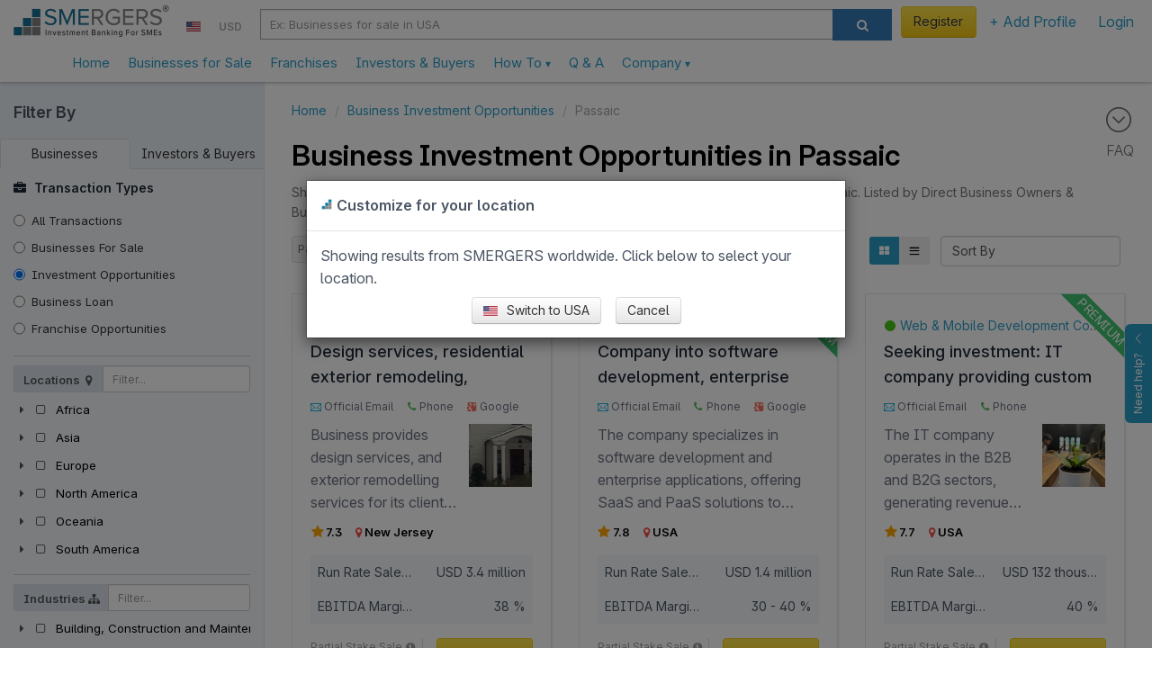

--- FILE ---
content_type: text/html; charset=utf-8
request_url: https://www.smergers.com/business-investment-opportunities-in-passaic/c14628t5b/
body_size: 28186
content:






<!DOCTYPE HTML>
<html lang="en">
    <head>
        <title>Business Investment Opportunities in Passaic | SMERGERS</title>
        <meta http-equiv="Content-type" content="text/html; charset=utf-8" />
        <link rel="manifest" href="/static/js/manifest.json?v=2">
        <meta name="theme-color" content="#ffffff">
        <meta name="viewport" content="width=device-width, initial-scale=1.0" />

        <link data-pagespeed-no-transform rel="icon" type="image/png" href="/static/images/logo_48.png" id="faviconid"/>

        <!-- Add to homescreen for Safari on iOS -->
        <meta name="apple-mobile-web-app-title" content="SMERGERS - SME Investment Banking">
        <meta name="apple-mobile-web-app-capable" content="yes">
        <meta name="apple-mobile-web-app-status-bar-style" content="black">
        <link rel="apple-touch-icon" href="/static/images/logo.png">
        <link rel="apple-touch-startup-image" href="/static/images/logo.png">

        <!-- Tile icon for Win8 (144x144 + tile color) -->
        <meta name="msapplication-TileImage" content="/static/images/logo.png">
        <meta name="msapplication-TileColor" content="#3372DF">
        <meta name="p:domain_verify" content="1ef7b7d19a57b934dbd0f03c4b8e9c10"/>

        
    
        <meta name="description" content="3 Business Investment Opportunities in Passaic. Invest in a Business in Passaic. Listed by Direct Business Owners &amp; Business Brokers. SMERGERS is a user-friendly, effective, AI-powered platform that facilitates M&amp;A for businesses, franchises and investors."/>
    


        <meta name="keywords" content="Investment Opportunities in Passaic, Invest in a Business in Passaic, Finance your Business in Passaic, Business Investors in Passaic, "/>

        
<meta property="og:title" content="Business Investment Opportunities in Passaic | SMERGERS" />
<meta property="og:url" content="https://www.smergers.com/business-investment-opportunities-in-passaic/c14628t5b/" />
<meta property="og:description" content="Instantly find investors, buyers, lenders for your business, in your industry and in your location!
SMERGERS, the first online investment bank for Small and Medium Enterprises (SMEs) providing M&amp;A and Fund raising services" />






<link rel="canonical" href="https://www.smergers.com/business-investment-opportunities-in-passaic/c14628t5b/">




        <!-- HTML in your document's head -->
        <link rel="stylesheet" href="/static/css/fonts/inter/inter.css">

        
            <meta property="og:image" content="https://www.smergers.com/static/images/social_image.png"/>
            <meta property="twitter:image" content="https://www.smergers.com/static/images/social_image.png"/>
            <meta property="twitter:card" content="summary"/>
        

        <style>
            @media (max-width: 767px) {
              body {
                cursor: pointer;
              }
            }
        </style>
    </head>
    <body>
    <img src="[data-uri]" alt="Loading..." class="hidden" height="100" style="position: fixed; top: 50%; left: 50%; transform: translate(-50%, -50%);" />
    
  <link rel="stylesheet" href="/static/css/jquery-ui.css?rev=8a13090056">
  <link rel="stylesheet" href="/static/css/listings_page.css?rev=8a13090056">
  <link rel="stylesheet" href="/static/thirdparty/fancytree/ui.fancytree.css?rev=8a13090056" type="text/css">

    <!-- Include Header : CSS will push this up -->
    <header itemscope="itemscope" itemtype="http://schema.org/WPHeader" role="banner">
        









    <link rel="stylesheet" href="/static/css/smergers_all.min.css?rev=8a13090056">
    

    
        <!-- Google tag (gtag.js) -->
        <script async src="https://www.googletagmanager.com/gtag/js?id=G-HYVEHT6VVV"></script>
        <script>
          window.dataLayer = window.dataLayer || [];
          function gtag(){dataLayer.push(arguments);}
          gtag('js', new Date());

          
            gtag('config', 'G-HYVEHT6VVV');
          
              


          window.ga = function () {
            // gtag('event', 'create_an_account', '')
          }
        </script>
    



<div class="v1-responsive-header-wrapper ">
  <noscript>
    <div class="container-fluid discount-bar">
      Please enable Javascript for www.smergers.com to work properly. Click <a href="http://enable-javascript.com/" target="_blank" rel="nofollow noopener">here</a> to learn how to enable javascript.
    </div>
  </noscript>
  

  

  
  <div class="responsive-header">
    <div class="mobile-menu-button-wrapper">
      <a href="#" class="mobile-menu-button">
        <i class="ti-menu"></i>
      </a>
    </div>
    <div class="logo-section">
      <div class="logo-wrapper">
        <a  href="/"  data-event="Clicked on Top Logo">
          <div class="logo"></div>
        </a>
      </div>
      
        

<div class="country-currency-dropdown-wrapper">
  
      
  <ul>
    <li class="country-dropdown custom-dropdown-container">
      <a href="#" id="country-dropdown-toggle" class="custom-dropdown-toggle-button">
        <span style="margin-bottom:-1px; background: url(/static/images/flags/us.png) no-repeat;" class="flag-icon"> </span>
      </a>
      <div class="custom-dropdown">
        <div class="custom-dropdown-header">
          <input type="text" class="geo-country-select" style="width: 250px;" value="us" data-id="72" data-img_src="us" data-text="USA" />
        </div>
      </div>
    </li>
    <li class="currency-dropdown custom-dropdown-container">
      <a href="#" id="currency-dropdown-toggle" class="custom-dropdown-toggle-button">
        <span class="currency-symbol-updates">USD</span>
      </a>
      <div class="custom-dropdown">
        <div class="custom-dropdown-header">
            <input type="text" class="global-currency-select" style="width: 250px;" value="8" data-id="8" data-text="United States Dollar - USD" data-img_src="us" data-symbol="USD" />
        </div>
      </div>
    </li>
  </ul>
</div>

      
    </div>

    
      <div class="search-section visible-sm visible-md visible-lg">
        <div class="form-horizontal visible-sm visible-md visible-lg">
          <div class="input-group">
            <div class="search-section-select input-group-btn">
              <select id="desktop-search-category" class="selectpicker form-control" data-style="btn-primary">
                <option value="businesses" data-placeholder="Ex: Businesses for sale in USA"  selected="selected" >Businesses</option>
                <option value="investors" data-placeholder="Ex: Investors in USA" >Investors</option>
              </select>
            </div>
            <input id="desktop-smergers-search-input"  type="text" class="form-control search-field" placeholder="Ex: Businesses for sale in USA" aria-describedby="ddlsearch" autocomplete="desktop-smergers-search-input" >
            <div class="desktop-search-suggestions-wrapper suggestions-wrapper">
              <ul class="suggestions"></ul>
            </div>
            <span class="input-group-btn">
              <button id="desktop-search-button" class="btn btn-primary search-button" type="button"><i class="icon icon-search"></i></button>
            </span>
          </div>
        </div>
      </div>
    
    <div class="profile-section not-logged-in">
      
        

<div class="country-currency-dropdown-wrapper">
  
      
  <ul>
    <li class="country-dropdown custom-dropdown-container">
      <a href="#" id="country-dropdown-toggle" class="custom-dropdown-toggle-button">
        <span style="margin-bottom:-1px; background: url(/static/images/flags/us.png) no-repeat;" class="flag-icon"> </span>
      </a>
      <div class="custom-dropdown">
        <div class="custom-dropdown-header">
          <input type="text" class="geo-country-select" style="width: 250px;" value="us" data-id="72" data-img_src="us" data-text="USA" />
        </div>
      </div>
    </li>
    <li class="currency-dropdown custom-dropdown-container">
      <a href="#" id="currency-dropdown-toggle" class="custom-dropdown-toggle-button">
        <span class="currency-symbol-updates">USD</span>
      </a>
      <div class="custom-dropdown">
        <div class="custom-dropdown-header">
            <input type="text" class="global-currency-select" style="width: 250px;" value="8" data-id="8" data-text="United States Dollar - USD" data-img_src="us" data-symbol="USD" />
        </div>
      </div>
    </li>
  </ul>
</div>

      
      
      <div class="responsive-links-bar-wrapper">
        <ul class="responsive-links-bar">
          
            <li>
              <a href="#" class="btn btn-yellow btn-extra-padding  menulink login-modal-link" style="font-weight:normal;">
                Register
              </a>
            </li>
          
          <li class="custom-dropdown-container menubar-dropdown ">
            <a id="explore-toggle" class="category custom-dropdown-toggle-button  menulink" slnmid="add-profile-button" href="#">
              
                + Add Profile
              
            </a>
            <div class="custom-dropdown">
              <div class="arrow"></div>
              <ul class="custom-dropdown-list">
                
                
                <li class="add-profile stack-container " data-scroll-container=".custom-dropdown-list">
                  <div class="heading stack-toggle">
                    <div class="icon-container pull-right">
                      <i class="ti-angle-right"></i>
                    </div>
                    <i class="icon-plus-sign-alt" style="color: #5BB75B;"></i>&nbsp; Add New Profile
                  </div>
                  <div class="stack-content">
                    <a href="/create-business-profile/" class="link" data-event="Clicked on Menu Create Business Profile" slnmid="create-business-button">
                      Add Business Profile
                    </a>
                    <a href="/create-investor-profile/" class="link" data-event="Clicked on Menu Create Investor Profile" slnmid="create-investor-button">
                      Add Investor Profile
                    </a>
                    <a href="/create-franchise-profile/" class="link" data-event="Clicked on Menu Create Franchise Profile" slnmid="create-franchise-button">
                      Add Franchise / Distributor Profile
                    </a>
                    <a href="/register-as-advisor/" class="link" data-event="Clicked on Menu Create Advisor Profile">
                      Add Advisor Profile
                    </a>
                  </div>
                </li>
              </ul>
            </div>
          </li>

          
            <li>
              <a href="#" class="login-modal-link" slnmid="login-button" data-event="Clicked on Menu Login">
                Login
              </a>
            </li>
          
        </ul>
      </div>
      
      
          
      

    </div>
    <div class="search-section visible-xs">
      <div class="col-md-12 search-section-body">
        <a class="visible-xs mobile-search-toggle-button" href="#">
          <i class="icon-search"></i>
        </a>
      </div>
    </div>
  </div>
  <div class="responsive-header">
    <nav class="mega-dropdown container">
      <ul class="desktop-trigger column-1">
        <div>
          <li data-activate="click" class="level-1 visible-xs visible-sm"><div class="profile-details"><div class="profile-image-wrapper"><div class="profile-dp hide-label" style="background-image: url('/static/images/userimage.jpg');"></div></div><div class="profile-content"><a href="#" class="btn btn-yellow login-modal-link">Register</a><br><span class="login-line">or <a href="#" class="login-modal-link">Login</a></span></div></div><div class="divider"></div></li><li data-activate="click" class="level-1"><a  href="/" ><span class="icon-container hidden-md hidden-lg"><i class="ti-home"></i></span>
              Home
            </a></li><li data-activate="click" class="level-1"><a href="/businesses-for-sale-and-investment/b/">
              Businesses for Sale
            </a></li><li data-activate="click" class="level-1"><a href="/franchise-opportunities/t11b/">
              Franchises
            </a></li><li data-activate="click" class="level-1"><a href="/investors/i/">
              Investors & Buyers
            </a></li><li data-activate="click" class="level-1 has-children visible-xs visible-sm"><a href="#"><span class="icon-container hidden-md hidden-lg"><i class="icon-plus-sign-alt"></i></span>
              Add Profile
              <small class="text-sm visible-xs visible-sm  pull-right"><i class="ti-angle-right"></i></small></a><ul class="is-hidden vertical-menu column-0"><div><a href="#" class="go-back visible-xs visible-sm"><i class="icon icon-angle-left"></i> Go Back</a><li class="level-2"><a href="/create-business-profile/">Create Business Profile</a></li><li class="level-2"><a href="/create-investor-profile/">Create Investor Profile</a></li><li class="level-2"><a href="/create-franchise-profile/">Create Franchise Profile</a></li><li class="level-2"><a href="/create-investor-profile/?type=MA_ADVISOR">Create Advisor Profile</a></li></div></ul></li><li><div class="divider"></div></li><li data-activate="click" class="level-1 has-children"><a class="sme-v3-hover-pointer">
              How To
              <small class="text-sm visible-xs visible-sm  pull-right"><i class="ti-angle-right"></i></small><ul class="is-hidden vertical-menu column-0"><div><a href="#" class="go-back visible-xs visible-sm"><i class="icon icon-angle-left"></i> Go Back</a><li class="level-2"><a href="/how-to-sell-your-business/">Sell Your Business</a></li><li class="level-2"><a href="/how-to-finance-your-business/">Find Investors</a></li><li class="level-2"><a href="/how-to-find-franchise-partners/">Franchise Your Business</a></li><li class="level-2"><a href="/how-to-buy-a-business/">Buy a Business</a></li><li class="level-2"><a href="/how-to-invest-in-a-business/">Invest in a Business</a></li><li class="level-2"><a href="/register-as-advisor/">Register as an Advisor</a></li><li class="level-2"><a href="/how-to-value-a-business/">Value a Business</a></li><li class="level-2"><a href="/confidential-information-memorandum/">Create Info Memorandum</a></li></div></ul></a></li><li data-activate="click" class="level-1"><a href="/faq/">
              Q &amp; A
            </a></li><li data-activate="click" class="level-1 has-children"><a class="sme-v3-hover-pointer">
              Company
              <small class="text-sm visible-xs visible-sm  pull-right"><i class="ti-angle-right"></i></small><ul class="is-hidden vertical-menu column-0"><div><a href="#" class="go-back visible-xs visible-sm"><i class="icon icon-angle-left"></i> Go Back</a><li class="level-2"><a href="/about/">Our Story</a></li><li class="level-2"><a href="/contact-us/">Contact Us</a></li><li class="level-2"><a href="/careers/">Careers</a></li><li class="level-2"><a href="/press/">Press</a></li><li class="level-2"><a href="/testimonials/">Testimonials</a></li><li class="level-2"><a href="/blog/">Blog</a></li><li class="level-2"><a href="/industry-watch/">Industry Watch</a></li></div></ul></a></li>
        </div>
      </ul>
    </nav>
    <div class="mobile-search-bar" style="display: none;">
      <div id="mobile-search-field" class="mobile-search-field-wrapper">
        <input id="mobile-smergers-search-input" type="text" class="mobile-search-field" placeholder="Ex: Businesses for sale in USA" autocomplete="mobile-smergers-search-input" />\
        <div class="mobile-search-suggestions-wrapper suggestions-wrapper">
          <ul class="suggestions"></ul>
        </div>
      </div>
      <div class="mobile-search-icon-wrapper">
        <button id="mobile-search-button" class="mobile-search-icon"><i class="icon-search"></i></button>
      </div>
    </div>
  </div>
</div>


    </header>
    <div class="clear"></div>
    <div id="feedback">
        <div id="feedback-inner">
            <a href="#" role="button" class="help-button">
                Need help?
                <i class="ti-angle-up"></i>
            </a>
        </div>
    </div>

    <div class="clear"></div>

    <div id="smeloader" class="smergers-loader-container" style="display: none;"><div class="smergers-loader"></div></div>
    <div class="page-container">
        <main role="main" itemprop="mainContentOfPage" itemscope="itemscope" itemtype="http://schema.org/WebPageElement">
            
                <div class="main-content">
                    
                        <div class="FAQ-BAR">
                            <a href="#" id="scroll-to-faq">
                                <i class="ti-arrow-circle-down"></i>
                                <div>FAQ</div>
                            </a>
                        </div>
                    
                    


<div id="search-listing-container">
    






    <div id="search-filters" class="search-filters animated toggle-screen hidden-xs hidden-sm" itemscope="itemscope" itemtype="http://schema.org/WPSideBar" role="complementary">
        <div class="filters-header">
            <button type="button" class="toggle-filters pull-right close ti-close visible-xs visible-sm" aria-hidden="true"></button>
            <div class='filter-form-title'>Filter By</div>
        </div>
        <ul class="nav nav-tabs object-type">
            <li class=" active ">
                <a data-directory="businesses" class="switch-directory" href="#">Businesses</a>
            </li>
            <li class="">
                <a data-directory="investors" class="switch-directory" href="#" style="margin-right: -1px">Investors &amp; Buyers</a>
            </li>
        </ul>
        <div class="filters-container">
            
            
            <div id="transaction-type-filters" class="filter-section">
                <div class="text-darker fw-bold"><i class="icon icon-briefcase" style="padding-right:5px;"></i> Transaction Types</div>
                <div class="checkbox">
                    <label class="type-filter sm-text radio control-label">
                    <input 
                        class="transaction_type_checkbox" 
                        type="radio"
                        name="transaction_type_radio"
                        class="input-sm"
                        
                        data-typeid="0"
                        autocomplete="off" />
                        <a href="/businesses-for-sale-and-investment-in-passaic/c14628b/">All Transactions</a>
                    </label>
                </div>
                
                    <div class="checkbox">
                    <label class="type-filter sm-text radio control-label">
                    <input 
                        class="transaction_type_checkbox" 
                        type="radio"
                        name="transaction_type_radio"
                        id="2"
                        class="input-sm"
                        
                        data-typeid="2"
                        autocomplete="off" />
                        <a href="/businesses-for-sale/t2b/">
                            Businesses For Sale
                            </a>
                    </label>
                    </div>
                
                    <div class="checkbox">
                    <label class="type-filter sm-text radio control-label">
                    <input 
                        class="transaction_type_checkbox" 
                        type="radio"
                        name="transaction_type_radio"
                        id="5"
                        class="input-sm"
                        
                        checked="checked"
                        
                        data-typeid="5"
                        autocomplete="off" />
                        <a href="/business-investment-opportunities/t5b/">
                            Investment Opportunities 
                            </a>
                    </label>
                    </div>
                
                    <div class="checkbox">
                    <label class="type-filter sm-text radio control-label">
                    <input 
                        class="transaction_type_checkbox" 
                        type="radio"
                        name="transaction_type_radio"
                        id="10"
                        class="input-sm"
                        
                        data-typeid="10"
                        autocomplete="off" />
                        <a href="/businesses-seeking-loan/t10b/">
                            Business Loan
                            </a>
                    </label>
                    </div>
                
                    <div class="checkbox">
                    <label class="type-filter sm-text radio control-label">
                    <input 
                        class="transaction_type_checkbox" 
                        type="radio"
                        name="transaction_type_radio"
                        id="9"
                        class="input-sm"
                        
                        data-typeid="9"
                        autocomplete="off" />
                        <a href="/business-assets-for-sale/t9b/">
                            Assets for sale
                            </a>
                    </label>
                    </div>
                
                    <div class="checkbox">
                    <label class="type-filter sm-text radio control-label">
                    <input 
                        class="transaction_type_checkbox" 
                        type="radio"
                        name="transaction_type_radio"
                        id="11"
                        class="input-sm"
                        
                        data-typeid="11"
                        autocomplete="off" />
                        <a href="/franchise-opportunities/t11b/">
                            Franchise Opportunities 
                            </a>
                    </label>
                    </div>
                
            </div>
            
            <div id="location-tree" class="filter-section">
                <form role="form">  
                    <div class="row">
                        <div class="col-xs-12">
                            <div class="input-group input-group-sm" style="max-width: 300px;">
                                <div class="input-group-btn">
                                    <span type="submit" class="btn disabled btn-default filter-buttons bg-grey-500">Locations <i class="icon icon-map-marker"></i></span>
                                </div><!-- /btn-group -->
                                <input id="location-filter" type="text" class="form-control" placeholder="Filter..." />
                            </div><!-- /input-group -->
                        </div><!-- /.col-xs-12 -->
                    </div><!-- /.row -->
                </form>
            </div>
            <div id="sector-tree" class="filter-section">
                <form role="form">  
                    <div class="row">
                        <div class="col-xs-12">
                            <div class="input-group input-group-sm" style="max-width: 300px;">
                                <div class="input-group-btn">
                                    <span type="submit" class="btn disabled btn-default filter-buttons  bg-grey-500">Industries <i class="icon icon-sitemap"></i></span>
                                </div><!-- /btn-group -->
                                <input id="sector-filter" type="text" class="form-control" placeholder="Filter..." />
                            </div><!-- /input-group -->
                        </div><!-- /.col-xs-12 -->
                    </div><!-- /.row -->
                </form>

            </div>
            
            
            <div id="business-investment-size-filter" class="filter-section hide-when-no-results">
                <div>Investment Size</div>
                <span class="xs-text"><em id="business-investment-size-label"></em></span>
                <div id="business-investment-size-slider" class="blue-slider"></div>
            </div>

            <br/>
            <!-- <button data-toggle="collapse" data-target=".advanced-control" class="btn btn-primary btn-xs">Advanced Controls >></button> -->
            <div class="filter-section hide-when-no-results advanced-control">
                <a class="hand" data-toggle="collapse" data-target=".expected-revenue-toggle"><div>Run Rate Sales<small class="ti ti-plus pull-right  collapse  in " style="line-height: 20px;" ></small></div></a>
                <span class="xs-text expected-revenue-toggle collapse "><em id="expected-revenue-label"></em></span>
                <div id="expected-revenue-slider" class="blue-slider expected-revenue-toggle collapse "></div>
            </div>

            <div class="filter-section hide-when-no-results advanced-control">
                <a class="hand" data-toggle="collapse" data-target=".ebitda-toggle">
                    <div>EBITDA
                        <span class="filter-hint" data-toggle="popover" data-placement="top" title="What is EBITDA?" data-content="Revenue - Expenses(excluding Interest, Tax, Depreciation and Amortization)" data-trigger="hover" data-container="body">
                            <i class="icon-info-sign light-gray-icon"></i></span>
                        <small class="ti ti-plus pull-right collapse in" style="line-height: 20px;" ></small>
                    </div>
                </a>
                <span class="xs-text ebitda-toggle collapse "><em id="ebitda-slider-label"></em></span>
                <div id="ebitda-slider" class="blue-slider ebitda-toggle collapse "></div>
            </div>
            <div class="filter-section hide-when-no-results advanced-control">
                <a class="hand" data-toggle="collapse" data-target=".ebitda-margin-toggle">
                    <div>EBITDA Margin
                        <span class="ebitda-info" data-toggle="popover" data-placement="top">
                            <i class="icon-info-sign light-gray-icon"></i></span>
                        <small class="ti ti-plus pull-right collapse in" style="line-height: 20px;" ></small>
                    </div>
                </a>
                <span class="xs-text ebitda-margin-toggle collapse "><em id="ebitda-margin-label"></em></span>
                <div id="ebitda-margin-slider" class="blue-slider ebitda-margin-toggle collapse "></div>
            </div>

            <div class="filter-section hide-when-no-results advanced-control">
                <a class="hand" data-toggle="collapse" data-target=".physical-assets-toggle"><div>Physical Assets<small class="ti ti-plus pull-right  collapse  in " style="line-height: 20px;" ></small></div></a>
                <span class="xs-text physical-assets-toggle collapse "><em id="physical-assets-label"></em></span>
                <div id="physical-assets-slider" class="blue-slider physical-assets-toggle collapse "></div>
            </div>

            
            <div id="rating-filter" class="filter-section hide-when-no-results advanced-control">
                <a class="hand" data-toggle="collapse" data-target=".rating-filter-toggle"><div>Rating<small class="ti ti-plus pull-right collapse in" style="line-height: 20px;" ></small></div></a>
                <span class="xs-text rating-filter-toggle collapse"><em id="rating-slider-label"></em></span>
                <div id="rating-slider" class="blue-slider rating-filter-toggle collapse"></div>
            </div>
            <div id="hq-filter-section" class="filter-section advanced-control hidden">
                <a class="hand" data-toggle="collapse" data-target=".headquarters-filter-toggle"><div>Headquarters<small class="ti ti-plus pull-right collapse in" style="line-height: 20px;" ></small></div></a>
                <div class="collapse headquarters-filter-toggle">
                    <input id=headquarters value='' style="width: 100%" />
                </div>
            </div>
            <div id="asset-sale-type-filter-section" class="filter-section advanced-control hidden">
                <a class="hand" data-toggle="collapse" data-target=".asset-sale-type-filter-toggle"><div>Asset Sale Type<small class="ti ti-plus pull-right collapse in" style="line-height: 20px;" ></small></div></a>
                <input id="asset-sale-type-selector" class="collapse asset-sale-type-filter-toggle" value='' style="width: 100%" />
            </div>
            
                <div id="year-established-filter" class="filter-section hide-when-no-results advanced-control ">
                    <a class="hand" data-toggle="collapse" data-target=".year-established-filter-toggle">
                        <div>Year Established
                        <small class="ti ti-plus pull-right collapse in" style="line-height: 20px;" ></small></div>
                    </a>
                    <span class="xs-text year-established-filter-toggle collapse"><em id="year-established-label"></em></span>
                    <div id="year-established-slider" class="collapse blue-slider year-established-filter-toggle"></div>
                </div>
                <div id="listed-by-filter" class="filter-section hide-when-no-results advanced-control ">
                    <a class="hand" data-toggle="collapse" data-target=".listed-by-filter-toggle">
                        <div>Listed By
                        <small class="ti ti-plus pull-right collapse in" style="line-height: 20px;" ></small></div>
                    </a>
                    <div id="listed-by-selector" class="collapse blue-slider listed-by-filter-toggle">
                        
                            <div class="checkbox">
                            <label for="listed-by-BUSINESS_OWNER" class="type-filter sm-text listed-by-filter radio control-label">
                                <input 
                                    class="listed_by_checkbox" 
                                    type="checkbox"
                                    name="listed-by-BUSINESS_OWNER"
                                    id="listed-by-BUSINESS_OWNER"
                                    class="input-sm"
                                    
                                    data-type="BUSINESS_OWNER"
                                    autocomplete="off" />
                                <span>Business Owner</span>
                            </label>
                            </div>
                        
                            <div class="checkbox">
                            <label for="listed-by-MANAGEMENT" class="type-filter sm-text listed-by-filter radio control-label">
                                <input 
                                    class="listed_by_checkbox" 
                                    type="checkbox"
                                    name="listed-by-MANAGEMENT"
                                    id="listed-by-MANAGEMENT"
                                    class="input-sm"
                                    
                                    data-type="MANAGEMENT"
                                    autocomplete="off" />
                                <span>Management</span>
                            </label>
                            </div>
                        
                            <div class="checkbox">
                            <label for="listed-by-ADVISOR" class="type-filter sm-text listed-by-filter radio control-label">
                                <input 
                                    class="listed_by_checkbox" 
                                    type="checkbox"
                                    name="listed-by-ADVISOR"
                                    id="listed-by-ADVISOR"
                                    class="input-sm"
                                    
                                    data-type="ADVISOR"
                                    autocomplete="off" />
                                <span>Advisor</span>
                            </label>
                            </div>
                        
                    </div>
                </div>
                <div id="entity-type-filter" class="filter-section hide-when-no-results advanced-control ">
                    <a class="hand" data-toggle="collapse" data-target=".entity-type-filter-toggle">
                        <div>Legal Entity
                        <small class="ti ti-plus pull-right collapse in" style="line-height: 20px;" ></small></div>
                    </a>
                    <div id="entity-type-selector" class="collapse blue-slider entity-type-filter-toggle">
                        
                            <div class="checkbox">
                            <label for="entity-type-SOLE_PROPRIETORSHIP" class="type-filter sm-text entity-type-filter radio control-label">
                                <input 
                                    class="entity_type_checkbox" 
                                    type="checkbox"
                                    name="entity-type-SOLE_PROPRIETORSHIP"
                                    id="entity-type-SOLE_PROPRIETORSHIP"
                                    class="input-sm"
                                    
                                    data-type="SOLE_PROPRIETORSHIP"
                                    autocomplete="off" />
                                <span>Sole Proprietorship</span>
                            </label>
                            </div>
                        
                            <div class="checkbox">
                            <label for="entity-type-PARTNERSHIP" class="type-filter sm-text entity-type-filter radio control-label">
                                <input 
                                    class="entity_type_checkbox" 
                                    type="checkbox"
                                    name="entity-type-PARTNERSHIP"
                                    id="entity-type-PARTNERSHIP"
                                    class="input-sm"
                                    
                                    data-type="PARTNERSHIP"
                                    autocomplete="off" />
                                <span>Partnership</span>
                            </label>
                            </div>
                        
                            <div class="checkbox">
                            <label for="entity-type-LIMITED_LIABILITY_PARTNERSHIP" class="type-filter sm-text entity-type-filter radio control-label">
                                <input 
                                    class="entity_type_checkbox" 
                                    type="checkbox"
                                    name="entity-type-LIMITED_LIABILITY_PARTNERSHIP"
                                    id="entity-type-LIMITED_LIABILITY_PARTNERSHIP"
                                    class="input-sm"
                                    
                                    data-type="LIMITED_LIABILITY_PARTNERSHIP"
                                    autocomplete="off" />
                                <span>Limited Liability Partnership</span>
                            </label>
                            </div>
                        
                            <div class="checkbox">
                            <label for="entity-type-LIMITED_LIABILITY_COMPANY" class="type-filter sm-text entity-type-filter radio control-label">
                                <input 
                                    class="entity_type_checkbox" 
                                    type="checkbox"
                                    name="entity-type-LIMITED_LIABILITY_COMPANY"
                                    id="entity-type-LIMITED_LIABILITY_COMPANY"
                                    class="input-sm"
                                    
                                    data-type="LIMITED_LIABILITY_COMPANY"
                                    autocomplete="off" />
                                <span>Limited Liability Company</span>
                            </label>
                            </div>
                        
                            <div class="checkbox">
                            <label for="entity-type-PRIVATE_LIMITED_COMPANY" class="type-filter sm-text entity-type-filter radio control-label">
                                <input 
                                    class="entity_type_checkbox" 
                                    type="checkbox"
                                    name="entity-type-PRIVATE_LIMITED_COMPANY"
                                    id="entity-type-PRIVATE_LIMITED_COMPANY"
                                    class="input-sm"
                                    
                                    data-type="PRIVATE_LIMITED_COMPANY"
                                    autocomplete="off" />
                                <span>Private Limited Company</span>
                            </label>
                            </div>
                        
                            <div class="checkbox">
                            <label for="entity-type-PUBLIC_LIMITED_COMPANY" class="type-filter sm-text entity-type-filter radio control-label">
                                <input 
                                    class="entity_type_checkbox" 
                                    type="checkbox"
                                    name="entity-type-PUBLIC_LIMITED_COMPANY"
                                    id="entity-type-PUBLIC_LIMITED_COMPANY"
                                    class="input-sm"
                                    
                                    data-type="PUBLIC_LIMITED_COMPANY"
                                    autocomplete="off" />
                                <span>Public Limited Company</span>
                            </label>
                            </div>
                        
                            <div class="checkbox">
                            <label for="entity-type-S_CORPORATION" class="type-filter sm-text entity-type-filter radio control-label">
                                <input 
                                    class="entity_type_checkbox" 
                                    type="checkbox"
                                    name="entity-type-S_CORPORATION"
                                    id="entity-type-S_CORPORATION"
                                    class="input-sm"
                                    
                                    data-type="S_CORPORATION"
                                    autocomplete="off" />
                                <span>S Corporation</span>
                            </label>
                            </div>
                        
                            <div class="checkbox">
                            <label for="entity-type-C_CORPORATION" class="type-filter sm-text entity-type-filter radio control-label">
                                <input 
                                    class="entity_type_checkbox" 
                                    type="checkbox"
                                    name="entity-type-C_CORPORATION"
                                    id="entity-type-C_CORPORATION"
                                    class="input-sm"
                                    
                                    data-type="C_CORPORATION"
                                    autocomplete="off" />
                                <span>C Corporation</span>
                            </label>
                            </div>
                        
                            <div class="checkbox">
                            <label for="entity-type-OTHER" class="type-filter sm-text entity-type-filter radio control-label">
                                <input 
                                    class="entity_type_checkbox" 
                                    type="checkbox"
                                    name="entity-type-OTHER"
                                    id="entity-type-OTHER"
                                    class="input-sm"
                                    
                                    data-type="OTHER"
                                    autocomplete="off" />
                                <span>Other</span>
                            </label>
                            </div>
                        
                    </div>
                </div>
                <div id="exclude-filters" class="filter-section advanced-control">
                    <a class="hand" data-toggle="collapse" data-target=".exclude-filter-toggle">
                        <div>Exclude Locations / Sectors
                        <small class="ti ti-plus pull-right collapse in" style="line-height: 20px;" ></small></div>
                    </a>
                    <div class="collapse exclude-filter-toggle" >
                        <input id="exclusion-selector" style="width: 100%" value="">
                    </div>
                </div>


            

            

            <div class="filter-section">
                <a class="hand" data-toggle="collapse" data-target=".other-filters">
                    <div>Other
                    <small class="ti ti-plus pull-right collapse in" style="line-height: 20px;" ></small></div>
                </a>
                <div class="checkbox other-filters collapse">
                    <label for="has-paid" class="sm-text radio control-label">
                        <input
                            id="has-paid"
                            
                            type="checkbox"
                            autocomplete="off"
                        />
                        <span>Paid Profiles</span>
                    </label>
                </div>
                
                    <div class="checkbox other-filters collapse">
                        <label for="has-photos" class="sm-text radio control-label">
                            <input
                                id="has-photos"
                                
                                type="checkbox"
                                autocomplete="off"
                            />
                            <span>Profiles with Photos</span>
                        </label>
                    </div>
                    <div class="checkbox other-filters collapse">
                        <label for="undiscovered-businesses" class="sm-text radio control-label">
                            <input
                                id="undiscovered-businesses"
                                
                                type="checkbox"
                                autocomplete="off"
                            />
                            <span>Undiscovered Businesses</span>
                        </label>
                    </div>

                    <div class="checkbox other-filters collapse">
                        <label class="sm-text radio control-label">
                            <input
                                id="seeking-advisors"
                                
                                type="checkbox"
                                autocomplete="off"
                            />
                            <span>Businesses Seeking Advisors</span>
                        </label>
                    </div>

                
                <div class="checkbox other-filters collapse">
                    <label for="exclude-contacted" class="sm-text radio control-label">
                        <input
                            id="exclude-contacted"
                            
                            type="checkbox"
                            autocomplete="off"
                        />
                        <span>Exclude Contacted Profiles</span>
                    </label>
                </div>
                
            </div>

            

              
        </div>
        <div class="modal-footer visible-xs visible-sm">
            <button type="button"  class="toggle-filters btn btn-warning btn-lg">Apply Filters</button>
        </div>
    </div>


    <div id="search-results" class="toggle-screen collapse in">
        <ol class="breadcrumb my-2" itemscope itemtype="http://schema.org/BreadcrumbList">
    
        <li itemprop="itemListElement" itemscope itemtype="http://schema.org/ListItem">
            
                <a itemprop="item" href="/" data-pjax="true">
                    <span itemprop="name">Home</span>
                </a>
            
            <meta itemprop="position" content="1"/>
        </li>
    
        <li itemprop="itemListElement" itemscope itemtype="http://schema.org/ListItem">
            
                <a itemprop="item" href="/business-investment-opportunities/t5b/" data-pjax="true">
                    <span itemprop="name">Business Investment Opportunities</span>
                </a>
            
            <meta itemprop="position" content="2"/>
        </li>
    
        <li itemprop="itemListElement" itemscope itemtype="http://schema.org/ListItem">
            
                <span itemprop="item" content="https://www.smergers.com/businesses-for-sale-and-investment-in-passaic/c14628b/" style="color: #a5a5a5;">
                    <span itemprop="name">Passaic</span>
                </span>
            
            <meta itemprop="position" content="3"/>
        </li>
    
</ol>

        <div>
            <h1>
                Business Investment Opportunities in Passaic
            </h1>
        </div>
        <div class="page-description">
            Showing 1 - 3 of 3  Business Investment Opportunities in Passaic. Invest in a Business in Passaic. Listed by Direct Business Owners &amp; Business Brokers.
        </div>

        


        <div class="bottom-affix bg-primary">
            <span class="hand toggle-filters"><i class="ti-filter"></i> Filters</span>
        </div>

        <script type="text/javascript" pagespeed_no_defer="">
            
            var _aggregations =   {
    "filter_updates": {
        "sector_filters": null,
        "location_filters": null,
        "transaction_type_filters": [
            
            0
        ],
        "investor_type_filters":  [],
        "available_inv_locations": "",
        "min_investment_size": "",
        "max_investment_size": "",
        "currency_price_in_usd": 1.0,
        "no_results": false,
        
        
            "ebitda_min": "",
            "ebitda_max": "",
            "min_expected_revenue": "",
            "max_expected_revenue": "",
            "min_physical_assets": "",
            "max_physical_assets": "",
            "ebitda_margin_min": "",
            "ebitda_margin_max": "",
            "year_established_min": "",
            "year_established_max": "",
            "available_entity_types": "",
            "available_listed_by_types": "",
            "available_asset_sale_types": "",
            "seeking_advisors": "",
            "has_photos": "",
            "show_exclude_contacted": "",
        
        "dummy": 1
    },
    "all_locations": null,
    "all_sectors": null
};
            window.filter_updates = _aggregations.filter_updates;
        </script>
<ul class="list-inline selected-filters col-md-8 col-xs-9">
    
    
    <li class="label label-light-grey filter-cancel"><h3 class="filter-selected-tags">Passaic</h3> <i class="icon icon-remove remove-location hand" data-locationid="14628"></i></li>
    
    

    
        
        <li class="label label-light-grey filter-cancel">
            <h3 class="filter-selected-tags">Investment Opportunities  </h3>
            <i class="icon icon-remove remove-type hand" data-typeid="5"></i>
        </li>
        
        
    
    

    
    
    

</ul>

<div id="sorting-form" class="col-md-4 col-xs-3">
    <div class="pull-right form-group">
        
            <div class="btn-group">
                <button class="btn btn-sm  selected hidden-xs " id="card_view_button"><i class="icon icon-th-large"></i></button>
                <button class="btn btn-sm " id="table_view_button"><i class="ti-menu"></i></button>
                <button class="btn btn-sm hidden-lg" onclick="navigator.share({'url': window.location.href})"><i class="bi-share"></i></button>
            </div> &nbsp;
        
        <select
            name="sort-by"
            id="sort-by"
            class="form-control">
            <option disabled="disabled"  selected="selected" >Sort By</option>
            
            <option
                value="1" 
                data-name=-first_approved_date
                
                >
            Recently Listed
            </option>
            
            <option
                value="2" 
                data-name=-rating
                
                >
            Ratings
            </option>
            
            <option
                value="3" 
                data-name=rating
                
                >
            Ratings (Lowest First)
            </option>
            
            <option
                value="4" 
                data-name=established
                
                >
            Established year (Oldest first)
            </option>
            
            <option
                value="5" 
                data-name=-established
                
                >
            Established year (Newest first)
            </option>
            
            <option
                value="6" 
                data-name=ebitda
                
                >
            EBITDA (Lowest First)
            </option>
            
            <option
                value="7" 
                data-name=-ebitda
                
                >
            EBITDA (Highest First)
            </option>
            
            <option
                value="8" 
                data-name=turnover
                
                >
            Reported Revenue (Lowest First)
            </option>
            
            <option
                value="9" 
                data-name=-turnover
                
                >
            Last Reported Revenue
            </option>
            
            <option
                value="10" 
                data-name=sales
                
                >
            Run Rate Sales(Lowest First)
            </option>
            
            <option
                value="11" 
                data-name=-sales
                
                >
            Run Rate Sales
            </option>
            
            <option
                value="12" 
                data-name=-investment
                
                >
            Investment (Highest First)
            </option>
            
            <option
                value="13" 
                data-name=investment
                
                >
            Investment (Lowest First)
            </option>
            
            <option
                value="14" 
                data-name=assets
                
                >
            Physical Assets (Lowest First)
            </option>
            
            <option
                value="15" 
                data-name=-assets
                
                >
            Physical Assets (Highest First)
            </option>
            
            <option
                value="16" 
                data-name=employees
                
                >
            Employees (Lowest First)
            </option>
            
            <option
                value="17" 
                data-name=-employees
                
                >
            Employees (Highest First)
            </option>
            
            <option
                value="18" 
                data-name=-ebitda_margin_percentage
                
                >
            EBITDA Margin(Highest First)
            </option>
            
            <option
                value="19" 
                data-name=ebitda_margin_percentage
                
                >
            EBITDA Margin(Lowest First)
            </option>
            
            <option
                value="20" 
                data-name=-seeking_advisors
                
                >
            Seeking Advisors
            </option>
            
            <option
                value="21" 
                data-name=seeking_advisors
                
                >
            Not Seeking Advisors
            </option>
            
        </select>
    </div>

</div>
<div class="clear"></div>





        <div class="clear"></div>
        
            
                

<div class="listing-card listing-item-wrapper
        col-lg-4 col-md-6 col-sm-6 col-xm-6 col-xs-12"  data-url="/business/profitable-building-construction-and-maintenance-company-equity-stake-for-sale-in-new-jersey-usa/unjdd/"  target="_blank" rel="noopener" title="Design services, residential exterior remodeling, hardscaping, providing services in New Jersey &amp; Westchester County NY.">

    <div class="listing-item p-3 " itemscope itemtype="http://schema.org/Product">
        
        <div class="p-1">
            
            

            
                <h2 class="fs-2 sme-v3-single-line">
                    <a href="/business/profitable-building-construction-and-maintenance-company-equity-stake-for-sale-in-new-jersey-usa/unjdd/" target="_blank" rel="noopener" title="Profitable Building, Construction and Maintenance Company Equity Stake For Sale in New Jersey, USA">
                        
                            <i data-toggle="tooltip" data-title="Moderately Active" class="icon-circle lastseen-passive"></i>
                            Profitable Building, Construction and Maintenance Company Equity Stake For Sale in New Jersey, USA
                        
                    </a>
                </h2>
            

            <meta itemprop=sku content="b-unjdd">
            <div class="fs-4 fw-semibold sme-v3-fixed-multiline-wo-ellipsis sme-v3-fixed-multiline-2  business-listings-page text-darker " itemprop="name">
                
                    Design services, residential exterior remodeling, hardscaping, providing services in New Jersey &amp; Westchester County NY. 
                    
                
            </div>
            
                <ul class="social-proof-list my-1 ">
    
    <li class="ti-email  verified verified-tag " data-toggle="tooltip" data-title="Official Email Verified" data-html="true" data-original-title="" title="">
      Official Email
    </li>
    
    <li class="icon-phone  verified verified-tag " data-toggle="tooltip" data-title="Phone Verified" data-html="true" data-original-title="" title="">
      Phone
    </li>
    
    <li class="icon-google-plus-sign  verified verified-tag " data-toggle="tooltip" data-title="Google Verified" data-html="true" data-original-title="" title="">
      Google
    </li>
    
    <li class="icon-linkedin-sign " data-toggle="tooltip" data-title="LinkedIn Unverified" data-html="true" data-original-title="" title="">
      LinkedIn
    </li>
    
    <li class="icon-facebook-sign " data-toggle="tooltip" data-title="Facebook Unverified" data-html="true" data-original-title="" title="">
      Facebook
    </li>
    
</ul>

            

            <div class="listing-description-wrapper mt-2  has-photo has-rating-location">
                <div class="listing-description">
                    <div class="description fs-3 sme-v3-fixed-multiline sme-v3-fixed-multiline-4" itemprop="description">
                        
                            Business provides design services, and exterior remodelling services for its clients.
- Work includes design and budgeting services, project management, hardscape design, and installation.
- We provide services in various locations in New Jersey and New York.
- Serve only residential projects.
- Have provided services to 550 clients so far.
- Promoter has 15+ years of experience.
                        
                    </div>
                </div>
                
                    <div class="listing-photo-wrapper" title="Design services, residential exterior remodeling, hardscaping, providing services in New Jersey &amp; Westchester County NY.">
                        
                        <img alt="Design services, residential exterior remodeling, hardscaping, providing services in New Jersey &amp; Westchester County NY." src="/media/cache/7c/05/7c05cf5881b37cabeff5920262f7a81e.png" class="listing-photo "/>
                    </div>
                
            </div>

            <div class="listing-description-wrapper has-rating-location">
                <div class="listing-rating-location mt-2 mb-3 sme-v3-single-line" itemprop="aggregateRating" itemscope itemtype="http://schema.org/AggregateRating">
                    
                        <link itemprop="ratingCount" content="3">
                        <link itemprop="bestRating" content="10">
                        <link itemprop="ratingValue" content="7.3">
                        <span class="icon-star rating">7.3</span>
                    
                    &nbsp;
                    
                    <span class="icon-map-marker location" data-toggle="tooltip" data-title="New Jersey, USA">New Jersey</span>
                    
                    
                </div>
            </div>


            <div data-nosnippet>
                <div class="bg-grey-100">
                    
                        <div class="col-xs-6 px-2 py-2 fs-2 sme-v3-single-line">
                            Run Rate Sales
                            
                                <span class=" icon-info-sign light-gray-icon  sales-info biz-card-metrics"
                                         data-toggle="tooltip"  data-placement="left"></span>
                            
                        </div>
                        <div class="col-xs-6 px-2 py-2 text-right sme-v3-single-line fs-2"
                                >
                            
                                <span class="currency-symbol">
                                    USD</span>
                                
                            
                            3.4 million
                        </div>
                        <div class="clear"></div>
                    
                        <div class="col-xs-6 px-2 py-2 fs-2 sme-v3-single-line">
                            EBITDA Margin
                            
                                <span class=" icon-info-sign light-gray-icon  ebitda-info biz-card-metrics"
                                         data-toggle="tooltip"  data-placement="left"></span>
                            
                        </div>
                        <div class="col-xs-6 px-2 py-2 text-right sme-v3-single-line fs-2"
                                >
                            
                            38 %
                        </div>
                        <div class="clear"></div>
                    
                </div>
            </div>

            <div class="row listing-contact-button mt-3">
                <div class="col-xs-6 sme-v3-single-line fg-primary-600  sme-v3-right-justify">
                    <div class="sme-v3-smalltext" style="color:#999">
                        Partial Stake Sale
                        
                            <span class=" icon-info-sign light-gray-icon  transaction-reason"
                                     data-toggle="popover" data-html="true" data-content="Scale business." data-title="Reason" data-trigger="hover" data-container="body"  data-placement="top"></span>
                        
                    </div>
                    <div class="sme-v3-bolder"  data-toggle="tooltip" data-title="USD 500 K for 48%" data-trigger="hover" data-container="body" data-placement="top">
                        <span class="sme-v3-smalltext sme-v3-thinner-text" style="font-size:0.7em;">
                            USD</span>
                        <span style="font-size:1.2em;">
                            500 K <span class="sme-v3-thinner-text" style="font-size:0.7em;">for</span> 48<span  class="sme-v3-thinner-text" style="font-size:0.7em;">%</span>
                        </span>
                    </div>
                </div>
                <div class="col-xs-6 sme-v3-left-justify" style="border-left:1px solid #ddd;">
                    
                        <span class="btn btn-yellow btn-block btn-no-x-padding" href="/business/profitable-building-construction-and-maintenance-company-equity-stake-for-sale-in-new-jersey-usa/unjdd/" style="line-height:1.8em;font-size:0.8em;">
                            Contact Business
                        </span>
                    
                </div>
            </div>
        </div>
    </div>
</div>

                

            
                

<div class="listing-card listing-item-wrapper
        col-lg-4 col-md-6 col-sm-6 col-xm-6 col-xs-12"  data-url="/business/enterprise-software-company-equity-stake-for-sale-in-kenya/5jdai/"  target="_blank" rel="noopener" title="Company into software development, enterprise applications, E-commerce, internet service (ISP) seeks investment.">

    <div class="listing-item p-3 " itemscope itemtype="http://schema.org/Product">
        
        <div class="p-1">
            
            
                <div class="listing-premium-banner fs-2" data-plan="PREMIUM"></div>
            

            
                <h2 class="fs-2 sme-v3-single-line">
                    <a href="/business/enterprise-software-company-equity-stake-for-sale-in-kenya/5jdai/" target="_blank" rel="noopener" title="Enterprise Software Company Equity Stake For Sale in Kenya">
                        
                            <i data-toggle="tooltip" data-title=" Active" class="icon-circle lastseen-active"></i>
                            Enterprise Software Company Equity Stake For Sale in Kenya
                        
                    </a>
                </h2>
            

            <meta itemprop=sku content="b-5jdai">
            <div class="fs-4 fw-semibold sme-v3-fixed-multiline-wo-ellipsis sme-v3-fixed-multiline-2  business-listings-page text-darker " itemprop="name">
                
                    Company into software development, enterprise applications, E-commerce, internet service (ISP) seeks investment. 
                    
                
            </div>
            
                <ul class="social-proof-list my-1 ">
    
    <li class="ti-email  verified verified-tag " data-toggle="tooltip" data-title="Official Email Verified" data-html="true" data-original-title="" title="">
      Official Email
    </li>
    
    <li class="icon-phone  verified verified-tag " data-toggle="tooltip" data-title="Phone Verified" data-html="true" data-original-title="" title="">
      Phone
    </li>
    
    <li class="icon-google-plus-sign  verified verified-tag " data-toggle="tooltip" data-title="Google Verified" data-html="true" data-original-title="" title="">
      Google
    </li>
    
    <li class="icon-linkedin-sign " data-toggle="tooltip" data-title="LinkedIn Unverified" data-html="true" data-original-title="" title="">
      LinkedIn
    </li>
    
    <li class="icon-facebook-sign " data-toggle="tooltip" data-title="Facebook Unverified" data-html="true" data-original-title="" title="">
      Facebook
    </li>
    
</ul>

            

            <div class="listing-description-wrapper mt-2   has-rating-location">
                <div class="listing-description">
                    <div class="description fs-3 sme-v3-fixed-multiline sme-v3-fixed-multiline-4" itemprop="description">
                        
                            The company specializes in software development and enterprise applications, offering SaaS and PaaS solutions to businesses in the USA and Kenya.
- Their ISP service currently caters to 1000 subscribers, aiming to expand its base to 3500 by the first quarter with the help of strategic investment.
- They operate a TV station with an on-demand streaming platform, successfully attracting 15,000 subscribers, highlighting a strong presence in digital entertainment.
- The E-commerce platform hosts a diverse range of products and has already secured 5000 subscribers, showcasing its potential in the online retail sector.
- Their EdTech services, featuring various educational curriculums, are operational across East and Central Africa, indicating significant regional reach and impact in education technology.
- The multi-faceted business leverages its comprehensive service offerings, from e-commerce to EdTech, to generate substantial revenue streams through subscription models and service sales.
- With 35 employees, the company leverages its human resources to drive innovation in enterprise software and digital services, positioning itself as a dynamic player in the tech industry.
- Strategic investment is sought to accelerate subscriber growth for their ISP and enhance service delivery across all platforms, emphasizing the company&#x27;s expansion mindset in competitive markets.
                        
                    </div>
                </div>
                
            </div>

            <div class="listing-description-wrapper has-rating-location">
                <div class="listing-rating-location mt-2 mb-3 sme-v3-single-line" itemprop="aggregateRating" itemscope itemtype="http://schema.org/AggregateRating">
                    
                        <link itemprop="ratingCount" content="6">
                        <link itemprop="bestRating" content="10">
                        <link itemprop="ratingValue" content="7.8">
                        <span class="icon-star rating">7.8</span>
                    
                    &nbsp;
                    
                    <span class="icon-map-marker location" data-toggle="tooltip" data-title="USA">USA</span>
                    
                    
                </div>
            </div>


            <div data-nosnippet>
                <div class="bg-grey-100">
                    
                        <div class="col-xs-6 px-2 py-2 fs-2 sme-v3-single-line">
                            Run Rate Sales
                            
                                <span class=" icon-info-sign light-gray-icon  sales-info biz-card-metrics"
                                         data-toggle="tooltip"  data-placement="left"></span>
                            
                        </div>
                        <div class="col-xs-6 px-2 py-2 text-right sme-v3-single-line fs-2"
                                >
                            
                                <span class="currency-symbol">
                                    USD</span>
                                
                            
                            1.4 million
                        </div>
                        <div class="clear"></div>
                    
                        <div class="col-xs-6 px-2 py-2 fs-2 sme-v3-single-line">
                            EBITDA Margin
                            
                                <span class=" icon-info-sign light-gray-icon  ebitda-info biz-card-metrics"
                                         data-toggle="tooltip"  data-placement="left"></span>
                            
                        </div>
                        <div class="col-xs-6 px-2 py-2 text-right sme-v3-single-line fs-2"
                                >
                            
                            30 - 40 %
                        </div>
                        <div class="clear"></div>
                    
                </div>
            </div>

            <div class="row listing-contact-button mt-3">
                <div class="col-xs-6 sme-v3-single-line fg-primary-600  sme-v3-right-justify">
                    <div class="sme-v3-smalltext" style="color:#999">
                        Partial Stake Sale
                        
                            <span class=" icon-info-sign light-gray-icon  transaction-reason"
                                     data-toggle="popover" data-html="true" data-content="1. Increase software products for the company.<br>2. Increase subscribers&#x27; geographical overage for ISP, EdTech, E-Commerce, TV/on-demand platform.<br>Platform development.<br>Content acquisition.<br>Marketing &amp; expansion.<br>The valuation is based on the increasing demand for the projects and potential based on the expansion of storage and processing facilities.<br>The owners are open to diluting majority stake, but are not interested in the full sale of the business.<br>This is an advisor-listed opportunity. The advisor is based in Kenya. There are no upfront fees. The success fee can be discussed upon introduction." data-title="Reason" data-trigger="hover" data-container="body"  data-placement="top"></span>
                        
                    </div>
                    <div class="sme-v3-bolder"  data-toggle="tooltip" data-title="USD 500 K for 60%" data-trigger="hover" data-container="body" data-placement="top">
                        <span class="sme-v3-smalltext sme-v3-thinner-text" style="font-size:0.7em;">
                            USD</span>
                        <span style="font-size:1.2em;">
                            500 K <span class="sme-v3-thinner-text" style="font-size:0.7em;">for</span> 60<span  class="sme-v3-thinner-text" style="font-size:0.7em;">%</span>
                        </span>
                    </div>
                </div>
                <div class="col-xs-6 sme-v3-left-justify" style="border-left:1px solid #ddd;">
                    
                        <span class="btn btn-yellow btn-block btn-no-x-padding" href="/business/enterprise-software-company-equity-stake-for-sale-in-kenya/5jdai/" style="line-height:1.8em;font-size:0.8em;">
                            Contact Business
                        </span>
                    
                </div>
            </div>
        </div>
    </div>
</div>

                

            
                

<div class="listing-card listing-item-wrapper
        col-lg-4 col-md-6 col-sm-6 col-xm-6 col-xs-12"  data-url="/business/web-mobile-development-company-equity-stake-for-sale-in-bhubaneswar-india/5d59x/"  target="_blank" rel="noopener" title="Seeking investment: IT company providing custom software development to 30+ B2B &amp; B2G clients.">

    <div class="listing-item p-3 " itemscope itemtype="http://schema.org/Product">
        
        <div class="p-1">
            
            
                <div class="listing-premium-banner fs-2" data-plan="PREMIUM"></div>
            

            
                <h2 class="fs-2 sme-v3-single-line">
                    <a href="/business/web-mobile-development-company-equity-stake-for-sale-in-bhubaneswar-india/5d59x/" target="_blank" rel="noopener" title="Web &amp; Mobile Development Company Equity Stake For Sale in Bhubaneswar, India">
                        
                            <i data-toggle="tooltip" data-title=" Active" class="icon-circle lastseen-active"></i>
                            Web &amp; Mobile Development Company Equity Stake For Sale in Bhubaneswar, India
                        
                    </a>
                </h2>
            

            <meta itemprop=sku content="b-5d59x">
            <div class="fs-4 fw-semibold sme-v3-fixed-multiline-wo-ellipsis sme-v3-fixed-multiline-2  business-listings-page text-darker " itemprop="name">
                
                    Seeking investment: IT company providing custom software development to 30+ B2B &amp; B2G clients. 
                    
                
            </div>
            
                <ul class="social-proof-list my-1 ">
    
    <li class="ti-email  verified verified-tag " data-toggle="tooltip" data-title="Official Email Verified" data-html="true" data-original-title="" title="">
      Official Email
    </li>
    
    <li class="icon-phone  verified verified-tag " data-toggle="tooltip" data-title="Phone Verified" data-html="true" data-original-title="" title="">
      Phone
    </li>
    
    <li class="icon-linkedin-sign  verified verified-tag " data-toggle="tooltip" data-title="LinkedIn Verified" data-html="true" data-original-title="" title="">
      LinkedIn
    </li>
    
    <li class="icon-google-plus-sign  verified verified-tag " data-toggle="tooltip" data-title="Google Verified" data-html="true" data-original-title="" title="">
      Google
    </li>
    
    <li class="icon-facebook-sign " data-toggle="tooltip" data-title="Facebook Unverified" data-html="true" data-original-title="" title="">
      Facebook
    </li>
    
</ul>

            

            <div class="listing-description-wrapper mt-2  has-photo has-rating-location">
                <div class="listing-description">
                    <div class="description fs-3 sme-v3-fixed-multiline sme-v3-fixed-multiline-4" itemprop="description">
                        
                            The IT company operates in the B2B and B2G sectors, generating revenue from both segments.
- It holds the position of one of the preferred vendors for the Orissa government.
- Currently catering to over 30 clients.
- The company possesses expertise in a wide range of technology stacks, including SAP, open source, Oracle, Microsoft, and mobile application development.
- Notably, it has significant growth potential, driven by strategic collaborations with the Indian and Abu Dhabi governments, as well as sponsorship from industry giants Amazon and Google.
- International projects contribute significantly to its revenue, accounting for 55% of its income.
- Currently, the company is actively involved in 7-8 projects, with 3 of them being government initiatives (Moparivar, TPCODL, and the Army).
- In the realm of international projects, the company has developed an innovative system for calculating project ROI.
- The company&#x27;s operational model revolves around meeting client needs, encompassing website and app development as well as marketing services.
- Employee numbers fluctuate based on project demands, ensuring flexibility and adaptability.
- We received a government tender, which increased our revenue significantly this year.
- The company is registered with the MCA and holds GST and MSME certificates.
                        
                    </div>
                </div>
                
                    <div class="listing-photo-wrapper" title="Seeking investment: IT company providing custom software development to 30+ B2B &amp; B2G clients.">
                        
                        <img alt="Seeking investment: IT company providing custom software development to 30+ B2B &amp; B2G clients." src="/media/cache/fa/d5/fad5debacb3d7fb335003e20c077ee55.png" class="listing-photo "/>
                    </div>
                
            </div>

            <div class="listing-description-wrapper has-rating-location">
                <div class="listing-rating-location mt-2 mb-3 sme-v3-single-line" itemprop="aggregateRating" itemscope itemtype="http://schema.org/AggregateRating">
                    
                        <link itemprop="ratingCount" content="2">
                        <link itemprop="bestRating" content="10">
                        <link itemprop="ratingValue" content="7.7">
                        <span class="icon-star rating">7.7</span>
                    
                    &nbsp;
                    
                    <span class="icon-map-marker location" data-toggle="tooltip" data-title="USA">USA</span>
                    
                    
                </div>
            </div>


            <div data-nosnippet>
                <div class="bg-grey-100">
                    
                        <div class="col-xs-6 px-2 py-2 fs-2 sme-v3-single-line">
                            Run Rate Sales
                            
                                <span class=" icon-info-sign light-gray-icon  sales-info biz-card-metrics"
                                         data-toggle="tooltip"  data-placement="left"></span>
                            
                        </div>
                        <div class="col-xs-6 px-2 py-2 text-right sme-v3-single-line fs-2"
                                >
                            
                                <span class="currency-symbol">
                                    USD</span>
                                
                            
                            132 thousand
                        </div>
                        <div class="clear"></div>
                    
                        <div class="col-xs-6 px-2 py-2 fs-2 sme-v3-single-line">
                            EBITDA Margin
                            
                                <span class=" icon-info-sign light-gray-icon  ebitda-info biz-card-metrics"
                                         data-toggle="tooltip"  data-placement="left"></span>
                            
                        </div>
                        <div class="col-xs-6 px-2 py-2 text-right sme-v3-single-line fs-2"
                                >
                            
                            40 %
                        </div>
                        <div class="clear"></div>
                    
                </div>
            </div>

            <div class="row listing-contact-button mt-3">
                <div class="col-xs-6 sme-v3-single-line fg-primary-600  sme-v3-right-justify">
                    <div class="sme-v3-smalltext" style="color:#999">
                        Partial Stake Sale
                        
                            <span class=" icon-info-sign light-gray-icon  transaction-reason"
                                     data-toggle="popover" data-html="true" data-content="Need funds for extra manpower, automating process, focusing more on creating collaborations and along with that, market our own products.<br>Our team is continuously growing, and to launch innovative products, we are seeking external funding." data-title="Reason" data-trigger="hover" data-container="body"  data-placement="top"></span>
                        
                    </div>
                    <div class="sme-v3-bolder"  data-toggle="tooltip" data-title="USD 44 K for 10%" data-trigger="hover" data-container="body" data-placement="top">
                        <span class="sme-v3-smalltext sme-v3-thinner-text" style="font-size:0.7em;">
                            USD</span>
                        <span style="font-size:1.2em;">
                            44 K <span class="sme-v3-thinner-text" style="font-size:0.7em;">for</span> 10<span  class="sme-v3-thinner-text" style="font-size:0.7em;">%</span>
                        </span>
                    </div>
                </div>
                <div class="col-xs-6 sme-v3-left-justify" style="border-left:1px solid #ddd;">
                    
                        <span class="btn btn-yellow btn-block btn-no-x-padding" href="/business/web-mobile-development-company-equity-stake-for-sale-in-bhubaneswar-india/5d59x/" style="line-height:1.8em;font-size:0.8em;">
                            Contact Business
                        </span>
                    
                </div>
            </div>
        </div>
    </div>
</div>

                
                    

<div class="listing-card listing-item-wrapper
        col-lg-4 col-md-6 col-sm-6 col-xm-6 col-xs-12"   data-url="/create-business-profile/?source=list-business-card"   target="_blank" rel="noopener" title="Seeking investment: IT company providing custom software development to 30+ B2B &amp; B2G clients.">

    <div class="listing-item p-3 " itemscope itemtype="http://schema.org/Product">
        
            <div style="position: absolute;top: 0;left: 0;width: 100%;height: 100%;z-index: 3;" class="bg-yellow-100">
                <div class="p-4 " title="">
    <div class="p-1">
        <div class="fs-7 mb-2 fs-5-mobile fw-bold text-darker">
            <span class="text-black">
                List your  business  on SMERGERS.
            </span>
        </div>
        <div>
            <span class="text-black">
                Get visibility from 110,000+ member network of Businesses, Investors, Acquirers, Lenders and Advisors
                from 900+ Industries and 170+ Countries
            </span>
        </div>

        <div class="mb-1  text-center" style="font-size:60px;">
            <i class="bi bi-plus-circle fg-green-300"></i>
        </div>

        <div  class="mt-3"  >
            <div class="fg-primary-600">
                <span class="btn btn-yellow btn-block btn-lg">
                    Create  Business  Profile
                </span>
            </div>
        </div>
    </div>
</div>

            </div>
        
        <div class="p-1">
            
            
                <div class="listing-premium-banner fs-2" data-plan="PREMIUM"></div>
            

            
                <h2 class="fs-2 sme-v3-single-line">
                    <a href="/business/web-mobile-development-company-equity-stake-for-sale-in-bhubaneswar-india/5d59x/" target="_blank" rel="noopener" title="Web &amp; Mobile Development Company Equity Stake For Sale in Bhubaneswar, India">
                        
                            <i data-toggle="tooltip" data-title=" Active" class="icon-circle lastseen-active"></i>
                            Web &amp; Mobile Development Company Equity Stake For Sale in Bhubaneswar, India
                        
                    </a>
                </h2>
            

            <meta itemprop=sku content="b-5d59x">
            <div class="fs-4 fw-semibold sme-v3-fixed-multiline-wo-ellipsis sme-v3-fixed-multiline-2  business-listings-page text-darker " itemprop="name">
                
                    Seeking investment: IT company providing custom software development to 30+ B2B &amp; B2G clients. 
                    
                
            </div>
            
                <ul class="social-proof-list my-1 ">
    
    <li class="ti-email  verified verified-tag " data-toggle="tooltip" data-title="Official Email Verified" data-html="true" data-original-title="" title="">
      Official Email
    </li>
    
    <li class="icon-phone  verified verified-tag " data-toggle="tooltip" data-title="Phone Verified" data-html="true" data-original-title="" title="">
      Phone
    </li>
    
    <li class="icon-linkedin-sign  verified verified-tag " data-toggle="tooltip" data-title="LinkedIn Verified" data-html="true" data-original-title="" title="">
      LinkedIn
    </li>
    
    <li class="icon-google-plus-sign  verified verified-tag " data-toggle="tooltip" data-title="Google Verified" data-html="true" data-original-title="" title="">
      Google
    </li>
    
    <li class="icon-facebook-sign " data-toggle="tooltip" data-title="Facebook Unverified" data-html="true" data-original-title="" title="">
      Facebook
    </li>
    
</ul>

            

            <div class="listing-description-wrapper mt-2  has-photo has-rating-location">
                <div class="listing-description">
                    <div class="description fs-3 sme-v3-fixed-multiline sme-v3-fixed-multiline-4" itemprop="description">
                        
                            The IT company operates in the B2B and B2G sectors, generating revenue from both segments.
- It holds the position of one of the preferred vendors for the Orissa government.
- Currently catering to over 30 clients.
- The company possesses expertise in a wide range of technology stacks, including SAP, open source, Oracle, Microsoft, and mobile application development.
- Notably, it has significant growth potential, driven by strategic collaborations with the Indian and Abu Dhabi governments, as well as sponsorship from industry giants Amazon and Google.
- International projects contribute significantly to its revenue, accounting for 55% of its income.
- Currently, the company is actively involved in 7-8 projects, with 3 of them being government initiatives (Moparivar, TPCODL, and the Army).
- In the realm of international projects, the company has developed an innovative system for calculating project ROI.
- The company&#x27;s operational model revolves around meeting client needs, encompassing website and app development as well as marketing services.
- Employee numbers fluctuate based on project demands, ensuring flexibility and adaptability.
- We received a government tender, which increased our revenue significantly this year.
- The company is registered with the MCA and holds GST and MSME certificates.
                        
                    </div>
                </div>
                
                    <div class="listing-photo-wrapper" title="Seeking investment: IT company providing custom software development to 30+ B2B &amp; B2G clients.">
                        
                        <img alt="Seeking investment: IT company providing custom software development to 30+ B2B &amp; B2G clients." src="/media/cache/fa/d5/fad5debacb3d7fb335003e20c077ee55.png" class="listing-photo "/>
                    </div>
                
            </div>

            <div class="listing-description-wrapper has-rating-location">
                <div class="listing-rating-location mt-2 mb-3 sme-v3-single-line" itemprop="aggregateRating" itemscope itemtype="http://schema.org/AggregateRating">
                    
                        <link itemprop="ratingCount" content="2">
                        <link itemprop="bestRating" content="10">
                        <link itemprop="ratingValue" content="7.7">
                        <span class="icon-star rating">7.7</span>
                    
                    &nbsp;
                    
                    <span class="icon-map-marker location" data-toggle="tooltip" data-title="USA">USA</span>
                    
                    
                </div>
            </div>


            <div data-nosnippet>
                <div class="bg-grey-100">
                    
                        <div class="col-xs-6 px-2 py-2 fs-2 sme-v3-single-line">
                            Run Rate Sales
                            
                                <span class=" icon-info-sign light-gray-icon  sales-info biz-card-metrics"
                                         data-toggle="tooltip"  data-placement="left"></span>
                            
                        </div>
                        <div class="col-xs-6 px-2 py-2 text-right sme-v3-single-line fs-2"
                                >
                            
                                <span class="currency-symbol">
                                    USD</span>
                                
                            
                            132 thousand
                        </div>
                        <div class="clear"></div>
                    
                        <div class="col-xs-6 px-2 py-2 fs-2 sme-v3-single-line">
                            EBITDA Margin
                            
                                <span class=" icon-info-sign light-gray-icon  ebitda-info biz-card-metrics"
                                         data-toggle="tooltip"  data-placement="left"></span>
                            
                        </div>
                        <div class="col-xs-6 px-2 py-2 text-right sme-v3-single-line fs-2"
                                >
                            
                            40 %
                        </div>
                        <div class="clear"></div>
                    
                </div>
            </div>

            <div class="row listing-contact-button mt-3">
                <div class="col-xs-6 sme-v3-single-line fg-primary-600  sme-v3-right-justify">
                    <div class="sme-v3-smalltext" style="color:#999">
                        Partial Stake Sale
                        
                            <span class=" icon-info-sign light-gray-icon  transaction-reason"
                                     data-toggle="popover" data-html="true" data-content="Need funds for extra manpower, automating process, focusing more on creating collaborations and along with that, market our own products.<br>Our team is continuously growing, and to launch innovative products, we are seeking external funding." data-title="Reason" data-trigger="hover" data-container="body"  data-placement="top"></span>
                        
                    </div>
                    <div class="sme-v3-bolder"  data-toggle="tooltip" data-title="USD 44 K for 10%" data-trigger="hover" data-container="body" data-placement="top">
                        <span class="sme-v3-smalltext sme-v3-thinner-text" style="font-size:0.7em;">
                            USD</span>
                        <span style="font-size:1.2em;">
                            44 K <span class="sme-v3-thinner-text" style="font-size:0.7em;">for</span> 10<span  class="sme-v3-thinner-text" style="font-size:0.7em;">%</span>
                        </span>
                    </div>
                </div>
                <div class="col-xs-6 sme-v3-left-justify" style="border-left:1px solid #ddd;">
                    
                        <span class="btn btn-yellow btn-block btn-no-x-padding" href="/business/web-mobile-development-company-equity-stake-for-sale-in-bhubaneswar-india/5d59x/" style="line-height:1.8em;font-size:0.8em;">
                            Contact Business
                        </span>
                    
                </div>
            </div>
        </div>
    </div>
</div>

                

            
        
        
<div class="clear"></div>
<ul class="pager" style="text-align:center;">
    <li class=" disabled ">
        
            <a href="#" class="sme-v3-disabled-link sme-v3-border-radius">
                <i class="ti-angle-double-left"></i> Previous
            </a>
        
    </li>
    
    <li class=" disabled ">
        
            <a href="#" class="sme-v3-disabled-link sme-v3-border-radius">
                Next <i class="ti-angle-double-right"></i>
            </a>
        
    </li>
</ul>
<div class="clear"></div>

        <div class="page-description">
            <div class="sme-v3-shadow-box p-5" style="background-color: #fafaf5;">
                <div class="markdown-css" style="font-size:0.8em;">
                     
                    
                    
                        <div>
                            <h3>Browse Businesses by Industry</h3>
                            <div class="row">
                                
                                    <div class="col-md-6">
                                        <a href="/building-construction-and-maintenance-businesses-for-sale-and-investment/s1496b/"><i class="bi bi-record2"></i> Building, Construction and Maintenance Businesses for Sale</a>
                                    </div>
                                
                                    <div class="col-md-6">
                                        <a href="/business-services-businesses-for-sale-and-investment/s1518b/"><i class="bi bi-record2"></i> Business Services Businesses for Sale</a>
                                    </div>
                                
                                    <div class="col-md-6">
                                        <a href="/education-businesses-for-sale-and-investment/s1503b/"><i class="bi bi-record2"></i> Education Businesses for Sale</a>
                                    </div>
                                
                                    <div class="col-md-6">
                                        <a href="/energy-businesses-for-sale-and-investment/s1405b/"><i class="bi bi-record2"></i> Energy Businesses for Sale</a>
                                    </div>
                                
                                    <div class="col-md-6">
                                        <a href="/finance-businesses-for-sale-and-investment/s1410b/"><i class="bi bi-record2"></i> Finance Businesses for Sale</a>
                                    </div>
                                
                                    <div class="col-md-6">
                                        <a href="/food-beverage-businesses-for-sale-and-investment/s1500b/"><i class="bi bi-record2"></i> Food &amp; Beverage Businesses for Sale</a>
                                    </div>
                                
                                    <div class="col-md-6">
                                        <a href="/healthcare-businesses-for-sale-and-investment/s1411b/"><i class="bi bi-record2"></i> Healthcare Businesses for Sale</a>
                                    </div>
                                
                                    <div class="col-md-6">
                                        <a href="/industrial-businesses-for-sale-and-investment/s1407b/"><i class="bi bi-record2"></i> Industrial Businesses for Sale</a>
                                    </div>
                                
                                    <div class="col-md-6">
                                        <a href="/logistics-businesses-for-sale-and-investment/s1504b/"><i class="bi bi-record2"></i> Logistics Businesses for Sale</a>
                                    </div>
                                
                                    <div class="col-md-6">
                                        <a href="/media-businesses-for-sale-and-investment/s1507b/"><i class="bi bi-record2"></i> Media Businesses for Sale</a>
                                    </div>
                                
                                    <div class="col-md-6">
                                        <a href="/retail-shops-for-sale-and-investment/s1502b/"><i class="bi bi-record2"></i> Retail Shops for Sale</a>
                                    </div>
                                
                                    <div class="col-md-6">
                                        <a href="/technology-businesses-for-sale-and-investment/s1412b/"><i class="bi bi-record2"></i> Technology Businesses for Sale</a>
                                    </div>
                                
                                    <div class="col-md-6">
                                        <a href="/textiles-businesses-for-sale-and-investment/s1516b/"><i class="bi bi-record2"></i> Textiles Businesses for Sale</a>
                                    </div>
                                
                                    <div class="col-md-6">
                                        <a href="/travel-leisure-businesses-for-sale-and-investment/s1509b/"><i class="bi bi-record2"></i> Travel &amp; Leisure Businesses for Sale</a>
                                    </div>
                                
                                <div class="clear"></div>
                            </div>
                        </div>
                    
                    
                </div>
            </div>
        </div>
    </div>
</div>


<div class="faq-section" id="id_140300240076544" itemscope itemtype="https://schema.org/FAQPage">
    <div class="container">
        <div class="row">
            <div class="faq-wrapper">
                <div class="faq">
                    <div class="faq-title col-md-2 fs-4 fw-semibold">
                        Frequently<br>
                        Asked<br>
                        Questions
                    </div>
                    <ul class="faq-questions sme-v3-no-margin-top col-md-10">
                        
            <li  style="margin-bottom:1em;" itemscope itemprop="mainEntity" itemtype="https://schema.org/Question">
                <div class="faq-question-item" itemprop="name">How many business investment opportunities in Passaic are listed on SMERGERS?</div>
                <div class="answer-item " itemscope itemprop="acceptedAnswer" itemtype="https://schema.org/Answer">
                    <i itemprop="text">There are 3 active and verified business investment opportunities in Passaic listed on SMERGERS as of 21 January 2026.</i>
                </div>
            </li>
        
            <li  style="margin-bottom:1em;" itemscope itemprop="mainEntity" itemtype="https://schema.org/Question">
                <div class="faq-question-item" itemprop="name">What level of due diligence does SMERGERS conduct on the businesses/member?</div>
                <div class="answer-item " itemscope itemprop="acceptedAnswer" itemtype="https://schema.org/Answer">
                    <i itemprop="text"><p>SMERGERS scrutinizes all profiles and only features a select group of businesses, investors, advisors that meet a basic requirement. When required, certain members may have submitted some form of proof …<a href="/faq/what-level-of-due-diligence-does-smergers-conduct-on-the-businessesmember/28/">read more</a></p></i>
                </div>
            </li>
        
            <li class="faq-show-more" style="margin-bottom:1em;" itemscope itemprop="mainEntity" itemtype="https://schema.org/Question">
                <div class="faq-question-item" itemprop="name">How active are the business profiles listed on SMERGERS?</div>
                <div class="answer-item " itemscope itemprop="acceptedAnswer" itemtype="https://schema.org/Answer">
                    <i itemprop="text"><p>We regularly filter out businesses which are inactive or have already closed a transaction. Typically, if the business is actively looking to sell/raise capital, the status is shown in green.</p></i>
                </div>
            </li>
        
            <li class="faq-show-more" style="margin-bottom:1em;" itemscope itemprop="mainEntity" itemtype="https://schema.org/Question">
                <div class="faq-question-item" itemprop="name">How can I be sure about privacy and confidentiality?</div>
                <div class="answer-item " itemscope itemprop="acceptedAnswer" itemtype="https://schema.org/Answer">
                    <i itemprop="text"><p>We understand the level of confidentiality required in strategic transactions and we strive to provide a safe and secure experience for our members. Please review our <a href="/privacy">privacy policy</a>. We …<a href="/faq/how-can-i-be-sure-about-privacy-and-confidentiality/44/">read more</a></p></i>
                </div>
            </li>
        
            <li class="faq-show-more" style="margin-bottom:1em;" itemscope itemprop="mainEntity" itemtype="https://schema.org/Question">
                <div class="faq-question-item" itemprop="name">How can I contact a business listed on SMERGERS?</div>
                <div class="answer-item " itemscope itemprop="acceptedAnswer" itemtype="https://schema.org/Answer">
                    <i itemprop="text"><p>You need to be logged in before you connect with a business. <strong><a href="/login/?next={{get_next_quoted}}">Click here to register and message the business</a></strong> If you are already logged in, please use the contact …<a href="/faq/how-can-i-contact-a-business-listed-on-smergers/86/">read more</a></p></i>
                </div>
            </li>
        
            <li class="faq-show-more" style="margin-bottom:1em;" itemscope itemprop="mainEntity" itemtype="https://schema.org/Question">
                <div class="faq-question-item" itemprop="name">Should you buy an existing business or start a business from scratch?</div>
                <div class="answer-item " itemscope itemprop="acceptedAnswer" itemtype="https://schema.org/Answer">
                    <i itemprop="text"><p>Buying an existing business is generally an easier way to start a business with an immediate head start. It saves valuable time and administrative efforts, considering starting from scratch is …<a href="/faq/should-you-buy-an-existing-business-or-start-a-business-from-scratch/137/">read more</a></p></i>
                </div>
            </li>
        
            <li class="faq-show-more" style="margin-bottom:1em;" itemscope itemprop="mainEntity" itemtype="https://schema.org/Question">
                <div class="faq-question-item" itemprop="name">How successful has SMERGERS been in helping its users successfully close a deal?</div>
                <div class="answer-item " itemscope itemprop="acceptedAnswer" itemtype="https://schema.org/Answer">
                    <i itemprop="text"><p class="MsoNormal">SMERGERS is a discovery and matchmaking platform with a global reach. It helps in connecting Businesses, Investors, Acquirers, Lenders, M&amp;A Advisors and Boutique Investment Banks across locations, industries and transactions. …<a href="/faq/how-successful-has-smergers-been-in-helping-its-users-successfully-close-a-deal/252/">read more</a></p></i>
                </div>
            </li>
        <p><a href="#" class="faq-show-more-button">Show more</a></p>
                    </ul>
                    <div class="clear"></div>
                </div>
            </div>
        </div>
    </div>
    <div class="clear"></div>
</div>



                </div>
            
            <div class="clear"></div>
            <div class="page-footer-rule"></div>

            <!-- Include FAQ -->
            <div id="id-faqs-wrapper" style="border-top:1px solid #eee;">
            
                
            
            </div>
        </main>
        

        <!-- Include Footer -->
        
            <footer class="footer-wrapper" role="contentinfo" itemscope="itemscope" itemtype="http://schema.org/WPFooter">
                
<div class="footer">
    <div class="container-fluid px-4 py-4">
        <div class="text-center pt-3 pb-2 fs-4 fw-bold text-black fs-6">Browse by Category</div>

        <div>
            <ul class="mb-4 sme-v3-inline-list text-center" id="custom-seo-page-link-list">
                
                    <li class="nav-item pe-3 mt-2">
                        <a class="nav-link" id="footer-listings-9-tab" data-toggle="pill" href="#footer-listings-9-tab-data" role="tab">
                            
                            Popular
                            
                        </a>
                    </li>
                
                    <li class="nav-item pe-3 mt-2">
                        <a class="nav-link" id="footer-listings-1-tab" data-toggle="pill" href="#footer-listings-1-tab-data" role="tab">
                            
                            Food &amp; Beverage
                            
                        </a>
                    </li>
                
                    <li class="nav-item pe-3 mt-2">
                        <a class="nav-link" id="footer-listings-6-tab" data-toggle="pill" href="#footer-listings-6-tab-data" role="tab">
                            
                            Technology
                            
                        </a>
                    </li>
                
                    <li class="nav-item pe-3 mt-2">
                        <a class="nav-link" id="footer-listings-4-tab" data-toggle="pill" href="#footer-listings-4-tab-data" role="tab">
                            
                            Manufacturing
                            
                        </a>
                    </li>
                
                    <li class="nav-item pe-3 mt-2">
                        <a class="nav-link" id="footer-listings-2-tab" data-toggle="pill" href="#footer-listings-2-tab-data" role="tab">
                            
                            Retail Stores
                            
                        </a>
                    </li>
                
                    <li class="nav-item pe-3 mt-2">
                        <a class="nav-link" id="footer-listings-3-tab" data-toggle="pill" href="#footer-listings-3-tab-data" role="tab">
                            
                            Personal Services
                            
                        </a>
                    </li>
                
                    <li class="nav-item pe-3 mt-2">
                        <a class="nav-link" id="footer-listings-5-tab" data-toggle="pill" href="#footer-listings-5-tab-data" role="tab">
                            
                            Business Services
                            
                        </a>
                    </li>
                
                    <li class="nav-item pe-3 mt-2">
                        <a class="nav-link" id="footer-listings-7-tab" data-toggle="pill" href="#footer-listings-7-tab-data" role="tab">
                            
                            Hotels &amp; Resorts
                            
                        </a>
                    </li>
                
                    <li class="nav-item pe-3 mt-2">
                        <a class="nav-link" id="footer-listings-10-tab" data-toggle="pill" href="#footer-listings-10-tab-data" role="tab">
                            
                            Healthcare
                            
                        </a>
                    </li>
                
                    <li class="nav-item pe-3 mt-2">
                        <a class="nav-link" id="footer-listings-12-tab" data-toggle="pill" href="#footer-listings-12-tab-data" role="tab">
                            
                            Entertainment &amp; Recreation
                            
                        </a>
                    </li>
                
                    <li class="nav-item pe-3 mt-2">
                        <a class="nav-link" id="footer-listings-11-tab" data-toggle="pill" href="#footer-listings-11-tab-data" role="tab">
                            
                            Investors &amp; Buyers
                            
                        </a>
                    </li>
                
                    <li class="nav-item pe-3 mt-2">
                        <a class="nav-link" id="footer-listings-13-tab" data-toggle="pill" href="#footer-listings-13-tab-data" role="tab">
                            
                            Franchise
                            
                        </a>
                    </li>
                
                    <li class="nav-item pe-3 mt-2">
                        <a class="nav-link" id="footer-listings-14-tab" data-toggle="pill" href="#footer-listings-14-tab-data" role="tab">
                            
                            In-Demand Industry Hubs
                            
                        </a>
                    </li>
                
                    <li class="nav-item pe-3 mt-2">
                        <a class="nav-link" id="footer-listings-8-tab" data-toggle="pill" href="#footer-listings-8-tab-data" role="tab">
                            
                            Other
                            
                        </a>
                    </li>
                
            </ul>
            <div class="tab-content" id="myTabContent" style="min-height:210px;">
                
                    <div class="tab-pane fade fs-2" id="footer-listings-9-tab-data" role="tabpanel">
                        
                            <div class="col-xs-6 col-sm-4 col-md-3 my-1">
                                <a href="/mid-market-businesses-for-sale-and-investment/x48b/" class="me-3 mb-3 text-light">
                                    Mid Market Businesses for Sale
                                </a>
                            </div>
                        
                            <div class="col-xs-6 col-sm-4 col-md-3 my-1">
                                <a href="/lower-middle-market-businesses-for-sale-and-investment/x49b/" class="me-3 mb-3 text-light">
                                    Lower Middle Market Businesses
                                </a>
                            </div>
                        
                            <div class="col-xs-6 col-sm-4 col-md-3 my-1">
                                <a href="/low-price-businesses-for-sale-and-investment/x50b/" class="me-3 mb-3 text-light">
                                    Low Price Businesses for Sale
                                </a>
                            </div>
                        
                            <div class="col-xs-6 col-sm-4 col-md-3 my-1">
                                <a href="/shell-companies-for-sale-and-investment/s1447b/" class="me-3 mb-3 text-light">
                                    Public Shells for Sale
                                </a>
                            </div>
                        
                            <div class="col-xs-6 col-sm-4 col-md-3 my-1">
                                <a href="/investment-banking-firms/m6x60i/" class="me-3 mb-3 text-light">
                                    Investment Banking Firms
                                </a>
                            </div>
                        
                            <div class="col-xs-6 col-sm-4 col-md-3 my-1">
                                <a href="/businesses-for-sale/t2x62b/" class="me-3 mb-3 text-light">
                                    Business for Takeover
                                </a>
                            </div>
                        
                            <div class="col-xs-6 col-sm-4 col-md-3 my-1">
                                <a href="/businesses-for-sale-and-investment/x63b/" class="me-3 mb-3 text-light">
                                    Business Opportunities
                                </a>
                            </div>
                        
                            <div class="col-xs-6 col-sm-4 col-md-3 my-1">
                                <a href="/businesses-for-sale-and-investment/t5t11x74b/" class="me-3 mb-3 text-light">
                                    Business Joint Venture Opportunities
                                </a>
                            </div>
                        
                            <div class="col-xs-6 col-sm-4 col-md-3 my-1">
                                <a href="/businesses-for-sale-by-owner/t2x75b/" class="me-3 mb-3 text-light">
                                    Business for Sale by Owner
                                </a>
                            </div>
                        
                            <div class="col-xs-6 col-sm-4 col-md-3 my-1">
                                <a href="/startups-for-sale/t2x76b/" class="me-3 mb-3 text-light">
                                    Startups for Sale
                                </a>
                            </div>
                        
                            <div class="col-xs-6 col-sm-4 col-md-3 my-1">
                                <a href="/best-businesses-for-sale-and-investment/x77b/" class="me-3 mb-3 text-light">
                                    Best Businesses for Sale
                                </a>
                            </div>
                        
                            <div class="col-xs-6 col-sm-4 col-md-3 my-1">
                                <a href="/companies-for-sale-and-investment/x78b/" class="me-3 mb-3 text-light">
                                    Companies for Sale
                                </a>
                            </div>
                        
                            <div class="col-xs-6 col-sm-4 col-md-3 my-1">
                                <a href="/manufacturing-businesses-for-sale-and-investment/x88b/" class="me-3 mb-3 text-light">
                                    Manufacturing Business for Sale
                                </a>
                            </div>
                        
                            <div class="col-xs-6 col-sm-4 col-md-3 my-1">
                                <a href="/company-buyers/m2t2x92i/" class="me-3 mb-3 text-light">
                                    Sell Company
                                </a>
                            </div>
                        
                            <div class="col-xs-6 col-sm-4 col-md-3 my-1">
                                <a href="/shell-company-buyers/s1447t2i/" class="me-3 mb-3 text-light">
                                    Sell Public Shells
                                </a>
                            </div>
                        
                            <div class="col-xs-6 col-sm-4 col-md-3 my-1">
                                <a href="/mid-market-business-acquirers/t2x145i/" class="me-3 mb-3 text-light">
                                    Sell Mid Market Business
                                </a>
                            </div>
                        
                            <div class="col-xs-6 col-sm-4 col-md-3 my-1">
                                <a href="/distributorship-opportunities/t11x147b/" class="me-3 mb-3 text-light">
                                    Distributors
                                </a>
                            </div>
                        
                            <div class="col-xs-6 col-sm-4 col-md-3 my-1">
                                <a href="/dealership-opportunities/t11x148b/" class="me-3 mb-3 text-light">
                                    Dealerships
                                </a>
                            </div>
                        
                            <div class="col-xs-6 col-sm-4 col-md-3 my-1">
                                <a href="/businesses-for-sale/t2b/" class="me-3 mb-3 text-light">
                                    Businesses for Sale
                                </a>
                            </div>
                        
                            <div class="col-xs-6 col-sm-4 col-md-3 my-1">
                                <a href="/investors/i/" class="me-3 mb-3 text-light">
                                    Investors
                                </a>
                            </div>
                        
                            <div class="col-xs-6 col-sm-4 col-md-3 my-1">
                                <a href="/shell-company-investors/s1447t5i/" class="me-3 mb-3 text-light">
                                    Public Shells Investors
                                </a>
                            </div>
                        
                            <div class="col-xs-6 col-sm-4 col-md-3 my-1">
                                <a href="/ma-advisors/m19i/" class="me-3 mb-3 text-light">
                                    M&amp;A Advisors
                                </a>
                            </div>
                        
                            <div class="col-xs-6 col-sm-4 col-md-3 my-1">
                                <a href="/business-buyers/t2i/" class="me-3 mb-3 text-light">
                                    Sell a Business
                                </a>
                            </div>
                        
                            <div class="col-xs-6 col-sm-4 col-md-3 my-1">
                                <a href="/owner-financed-businesses-for-sale/t2x214b/" class="me-3 mb-3 text-light">
                                    Owner Financed Businesses
                                </a>
                            </div>
                        
                            <div class="col-xs-6 col-sm-4 col-md-3 my-1">
                                <a href="/businesses-for-sale-near-me/t2x215b/" class="me-3 mb-3 text-light">
                                    Business for Sale Near Me
                                </a>
                            </div>
                        
                            <div class="col-xs-6 col-sm-4 col-md-3 my-1">
                                <a href="/factories-for-sale-and-investment/x225b/" class="me-3 mb-3 text-light">
                                    Factories for Sale
                                </a>
                            </div>
                        
                            <div class="col-xs-6 col-sm-4 col-md-3 my-1">
                                <a href="/retiring-owner-businesses-for-sale/t2x227b/" class="me-3 mb-3 text-light">
                                    Retiring Owner Business
                                </a>
                            </div>
                        
                            <div class="col-xs-6 col-sm-4 col-md-3 my-1">
                                <a href="/boring-mep-construction-businesses-for-sale-and-investment/x233b/" class="me-3 mb-3 text-light">
                                    Boring Businesses for Sale
                                </a>
                            </div>
                        
                    </div>
                
                    <div class="tab-pane fade fs-2" id="footer-listings-1-tab-data" role="tabpanel">
                        
                            <div class="col-xs-6 col-sm-4 col-md-3 my-1">
                                <a href="/restaurants-for-sale-and-investment/s409b/" class="me-3 mb-3 text-light">
                                    Restaurants for Sale
                                </a>
                            </div>
                        
                            <div class="col-xs-6 col-sm-4 col-md-3 my-1">
                                <a href="/cafes-for-sale-and-investment/s408b/" class="me-3 mb-3 text-light">
                                    Cafes for Sale
                                </a>
                            </div>
                        
                            <div class="col-xs-6 col-sm-4 col-md-3 my-1">
                                <a href="/fast-food-restaurants-for-sale-and-investment/s412b/" class="me-3 mb-3 text-light">
                                    Fast Food Restaurants for Sale
                                </a>
                            </div>
                        
                            <div class="col-xs-6 col-sm-4 col-md-3 my-1">
                                <a href="/vending-machines-for-sale-and-investment/s614b/" class="me-3 mb-3 text-light">
                                    Vending Machines for Sale
                                </a>
                            </div>
                        
                            <div class="col-xs-6 col-sm-4 col-md-3 my-1">
                                <a href="/pubs-for-sale-and-investment/x5b/" class="me-3 mb-3 text-light">
                                    Pubs for Sale
                                </a>
                            </div>
                        
                            <div class="col-xs-6 col-sm-4 col-md-3 my-1">
                                <a href="/pubs-for-sale-and-investment/s411b/" class="me-3 mb-3 text-light">
                                    Bars for Sale
                                </a>
                            </div>
                        
                            <div class="col-xs-6 col-sm-4 col-md-3 my-1">
                                <a href="/nightclubs-for-sale-and-investment/s1446b/" class="me-3 mb-3 text-light">
                                    Nightclubs for Sale
                                </a>
                            </div>
                        
                            <div class="col-xs-6 col-sm-4 col-md-3 my-1">
                                <a href="/liquor-stores-for-sale-and-investment/s609b/" class="me-3 mb-3 text-light">
                                    Liquor Stores for Sale
                                </a>
                            </div>
                        
                            <div class="col-xs-6 col-sm-4 col-md-3 my-1">
                                <a href="/restaurant-buyers/s409t2i/" class="me-3 mb-3 text-light">
                                    Sell Restaurants
                                </a>
                            </div>
                        
                            <div class="col-xs-6 col-sm-4 col-md-3 my-1">
                                <a href="/cafe-buyers/s408t2i/" class="me-3 mb-3 text-light">
                                    Sell Cafes
                                </a>
                            </div>
                        
                            <div class="col-xs-6 col-sm-4 col-md-3 my-1">
                                <a href="/fast-food-restaurant-buyers/s412t2i/" class="me-3 mb-3 text-light">
                                    Sell Fast Food Restaurants
                                </a>
                            </div>
                        
                            <div class="col-xs-6 col-sm-4 col-md-3 my-1">
                                <a href="/vending-machine-buyers/s614t2i/" class="me-3 mb-3 text-light">
                                    Sell Vending Machines
                                </a>
                            </div>
                        
                            <div class="col-xs-6 col-sm-4 col-md-3 my-1">
                                <a href="/pub-buyers/t2x97i/" class="me-3 mb-3 text-light">
                                    Sell Pubs
                                </a>
                            </div>
                        
                            <div class="col-xs-6 col-sm-4 col-md-3 my-1">
                                <a href="/pub-buyers/s411t2i/" class="me-3 mb-3 text-light">
                                    Sell Bars
                                </a>
                            </div>
                        
                            <div class="col-xs-6 col-sm-4 col-md-3 my-1">
                                <a href="/nightclub-buyers/s1446t2i/" class="me-3 mb-3 text-light">
                                    Sell Nightclubs
                                </a>
                            </div>
                        
                            <div class="col-xs-6 col-sm-4 col-md-3 my-1">
                                <a href="/restaurant-investors/s409t5i/" class="me-3 mb-3 text-light">
                                    Restaurants Investors
                                </a>
                            </div>
                        
                            <div class="col-xs-6 col-sm-4 col-md-3 my-1">
                                <a href="/cafe-investors/s408t5i/" class="me-3 mb-3 text-light">
                                    Cafes Investors
                                </a>
                            </div>
                        
                            <div class="col-xs-6 col-sm-4 col-md-3 my-1">
                                <a href="/fast-food-restaurant-investors/s412t5i/" class="me-3 mb-3 text-light">
                                    Fast Food Restaurants Investors
                                </a>
                            </div>
                        
                            <div class="col-xs-6 col-sm-4 col-md-3 my-1">
                                <a href="/vending-machine-investors/s614t5i/" class="me-3 mb-3 text-light">
                                    Vending Machines Investors
                                </a>
                            </div>
                        
                            <div class="col-xs-6 col-sm-4 col-md-3 my-1">
                                <a href="/pub-investors/t5x156i/" class="me-3 mb-3 text-light">
                                    Pubs Investors
                                </a>
                            </div>
                        
                            <div class="col-xs-6 col-sm-4 col-md-3 my-1">
                                <a href="/pub-investors/s411t5i/" class="me-3 mb-3 text-light">
                                    Bars Investors
                                </a>
                            </div>
                        
                            <div class="col-xs-6 col-sm-4 col-md-3 my-1">
                                <a href="/nightclub-investors/s1446t5i/" class="me-3 mb-3 text-light">
                                    Nightclubs Investors
                                </a>
                            </div>
                        
                            <div class="col-xs-6 col-sm-4 col-md-3 my-1">
                                <a href="/food-trucks-for-sale-and-investment/s410b/" class="me-3 mb-3 text-light">
                                    Food Trucks for Sale
                                </a>
                            </div>
                        
                    </div>
                
                    <div class="tab-pane fade fs-2" id="footer-listings-6-tab-data" role="tabpanel">
                        
                            <div class="col-xs-6 col-sm-4 col-md-3 my-1">
                                <a href="/technology-businesses-for-sale-and-investment/s1412b/" class="me-3 mb-3 text-light">
                                    Technology Businesses for Sale
                                </a>
                            </div>
                        
                            <div class="col-xs-6 col-sm-4 col-md-3 my-1">
                                <a href="/it-companies-for-sale-and-investment/x41b/" class="me-3 mb-3 text-light">
                                    IT Companies for Sale
                                </a>
                            </div>
                        
                            <div class="col-xs-6 col-sm-4 col-md-3 my-1">
                                <a href="/software-companies-for-sale-and-investment/s804b/" class="me-3 mb-3 text-light">
                                    Software Companies for Sale
                                </a>
                            </div>
                        
                            <div class="col-xs-6 col-sm-4 col-md-3 my-1">
                                <a href="/job-portals-for-sale-and-investment/x43b/" class="me-3 mb-3 text-light">
                                    Websites for Sale
                                </a>
                            </div>
                        
                            <div class="col-xs-6 col-sm-4 col-md-3 my-1">
                                <a href="/bpos-for-sale-and-investment/s906b/" class="me-3 mb-3 text-light">
                                    BPOs for Sale
                                </a>
                            </div>
                        
                            <div class="col-xs-6 col-sm-4 col-md-3 my-1">
                                <a href="/technology-business-buyers/s1412t2i/" class="me-3 mb-3 text-light">
                                    Sell Technology Businesses
                                </a>
                            </div>
                        
                            <div class="col-xs-6 col-sm-4 col-md-3 my-1">
                                <a href="/it-company-buyers/t2x131i/" class="me-3 mb-3 text-light">
                                    Sell IT Companies
                                </a>
                            </div>
                        
                            <div class="col-xs-6 col-sm-4 col-md-3 my-1">
                                <a href="/software-company-buyers/s804t2i/" class="me-3 mb-3 text-light">
                                    Sell Software Companies
                                </a>
                            </div>
                        
                            <div class="col-xs-6 col-sm-4 col-md-3 my-1">
                                <a href="/job-portal-buyers/t2x133i/" class="me-3 mb-3 text-light">
                                    Sell Websites
                                </a>
                            </div>
                        
                            <div class="col-xs-6 col-sm-4 col-md-3 my-1">
                                <a href="/bpos-buyers/s906t2i/" class="me-3 mb-3 text-light">
                                    Sell BPOs
                                </a>
                            </div>
                        
                            <div class="col-xs-6 col-sm-4 col-md-3 my-1">
                                <a href="/technology-investors/s1412t5i/" class="me-3 mb-3 text-light">
                                    Technology Businesses Investors
                                </a>
                            </div>
                        
                            <div class="col-xs-6 col-sm-4 col-md-3 my-1">
                                <a href="/it-company-investors/t5x190i/" class="me-3 mb-3 text-light">
                                    IT Companies Investors
                                </a>
                            </div>
                        
                            <div class="col-xs-6 col-sm-4 col-md-3 my-1">
                                <a href="/software-company-investors/s804t5i/" class="me-3 mb-3 text-light">
                                    Software Companies Investors
                                </a>
                            </div>
                        
                            <div class="col-xs-6 col-sm-4 col-md-3 my-1">
                                <a href="/job-portal-investors/t5x192i/" class="me-3 mb-3 text-light">
                                    Websites Investors
                                </a>
                            </div>
                        
                            <div class="col-xs-6 col-sm-4 col-md-3 my-1">
                                <a href="/bpos-investors/s906t5i/" class="me-3 mb-3 text-light">
                                    BPOs Investors
                                </a>
                            </div>
                        
                            <div class="col-xs-6 col-sm-4 col-md-3 my-1">
                                <a href="/mobile-apps-for-sale-and-investment/s799b/" class="me-3 mb-3 text-light">
                                    Mobile Apps for Sale
                                </a>
                            </div>
                        
                    </div>
                
                    <div class="tab-pane fade fs-2" id="footer-listings-4-tab-data" role="tabpanel">
                        
                            <div class="col-xs-6 col-sm-4 col-md-3 my-1">
                                <a href="/food-manufacturers-for-sale-and-investment/x26b/" class="me-3 mb-3 text-light">
                                    Food Manufacturers for Sale
                                </a>
                            </div>
                        
                            <div class="col-xs-6 col-sm-4 col-md-3 my-1">
                                <a href="/machine-shops-for-sale-and-investment/s160b/" class="me-3 mb-3 text-light">
                                    Machine Shops for Sale
                                </a>
                            </div>
                        
                            <div class="col-xs-6 col-sm-4 col-md-3 my-1">
                                <a href="/plastics-businesses-for-sale-and-investment/s55b/" class="me-3 mb-3 text-light">
                                    Plastics Businesses for Sale
                                </a>
                            </div>
                        
                            <div class="col-xs-6 col-sm-4 col-md-3 my-1">
                                <a href="/precision-components-businesses-for-sale-and-investment/s1313b/" class="me-3 mb-3 text-light">
                                    Precision Component Businesses for Sale
                                </a>
                            </div>
                        
                            <div class="col-xs-6 col-sm-4 col-md-3 my-1">
                                <a href="/chemical-manufacturing-businesses-for-sale-and-investment/x84b/" class="me-3 mb-3 text-light">
                                    Chemical Manufacturing Businesses for Sale
                                </a>
                            </div>
                        
                            <div class="col-xs-6 col-sm-4 col-md-3 my-1">
                                <a href="/manufacturing-business-buyers/t2x91i/" class="me-3 mb-3 text-light">
                                    Manufacturing Business Buyers
                                </a>
                            </div>
                        
                            <div class="col-xs-6 col-sm-4 col-md-3 my-1">
                                <a href="/food-manufacturer-buyers/t2x116i/" class="me-3 mb-3 text-light">
                                    Sell Food Manufacturers
                                </a>
                            </div>
                        
                            <div class="col-xs-6 col-sm-4 col-md-3 my-1">
                                <a href="/machine-shop-buyers/s160t2i/" class="me-3 mb-3 text-light">
                                    Sell Machine Shops
                                </a>
                            </div>
                        
                            <div class="col-xs-6 col-sm-4 col-md-3 my-1">
                                <a href="/plastic-business-buyers/s55t2i/" class="me-3 mb-3 text-light">
                                    Sell Plastics Businesses
                                </a>
                            </div>
                        
                            <div class="col-xs-6 col-sm-4 col-md-3 my-1">
                                <a href="/precision-component-business-buyers/s1313t2i/" class="me-3 mb-3 text-light">
                                    Sell Precision Component Businesses
                                </a>
                            </div>
                        
                            <div class="col-xs-6 col-sm-4 col-md-3 my-1">
                                <a href="/chemical-manufacturing-business-buyers/t2x142i/" class="me-3 mb-3 text-light">
                                    Sell Chemical Manufacturing Businesses
                                </a>
                            </div>
                        
                            <div class="col-xs-6 col-sm-4 col-md-3 my-1">
                                <a href="/manufacturing-business-buyers/t2x143i/" class="me-3 mb-3 text-light">
                                    Sell Manufacturing Business
                                </a>
                            </div>
                        
                            <div class="col-xs-6 col-sm-4 col-md-3 my-1">
                                <a href="/food-manufacturer-investors/t5x175i/" class="me-3 mb-3 text-light">
                                    Food Manufacturers Investors
                                </a>
                            </div>
                        
                            <div class="col-xs-6 col-sm-4 col-md-3 my-1">
                                <a href="/machine-shop-investors/s160t5i/" class="me-3 mb-3 text-light">
                                    Machine Shops Investors
                                </a>
                            </div>
                        
                            <div class="col-xs-6 col-sm-4 col-md-3 my-1">
                                <a href="/plastic-investors/s55t5i/" class="me-3 mb-3 text-light">
                                    Plastics Businesses Investors
                                </a>
                            </div>
                        
                            <div class="col-xs-6 col-sm-4 col-md-3 my-1">
                                <a href="/precision-component-investors/s1313t5i/" class="me-3 mb-3 text-light">
                                    Precision Component Investors
                                </a>
                            </div>
                        
                            <div class="col-xs-6 col-sm-4 col-md-3 my-1">
                                <a href="/chemical-manufacturing-investors/t5x201i/" class="me-3 mb-3 text-light">
                                    Chemical Manufacturing Investors
                                </a>
                            </div>
                        
                            <div class="col-xs-6 col-sm-4 col-md-3 my-1">
                                <a href="/manufacturing-investors/t5x202i/" class="me-3 mb-3 text-light">
                                    Manufacturing Investors
                                </a>
                            </div>
                        
                            <div class="col-xs-6 col-sm-4 col-md-3 my-1">
                                <a href="/hvac-equipment-businesses-for-sale-and-investment/s1623b/" class="me-3 mb-3 text-light">
                                    HVAC Business for Sale
                                </a>
                            </div>
                        
                    </div>
                
                    <div class="tab-pane fade fs-2" id="footer-listings-2-tab-data" role="tabpanel">
                        
                            <div class="col-xs-6 col-sm-4 col-md-3 my-1">
                                <a href="/shops-for-sale-and-investment/x12b/" class="me-3 mb-3 text-light">
                                    Shops for Sale
                                </a>
                            </div>
                        
                            <div class="col-xs-6 col-sm-4 col-md-3 my-1">
                                <a href="/convenience-stores-for-sale-and-investment/s1310b/" class="me-3 mb-3 text-light">
                                    Convenience Stores for Sale
                                </a>
                            </div>
                        
                            <div class="col-xs-6 col-sm-4 col-md-3 my-1">
                                <a href="/newsagents-for-sale-and-investment/s1563b/" class="me-3 mb-3 text-light">
                                    Newsagents for Sale
                                </a>
                            </div>
                        
                            <div class="col-xs-6 col-sm-4 col-md-3 my-1">
                                <a href="/nurseries-for-sale-and-investment/x17b/" class="me-3 mb-3 text-light">
                                    Nurseries for Sale
                                </a>
                            </div>
                        
                            <div class="col-xs-6 col-sm-4 col-md-3 my-1">
                                <a href="/pet-shops-for-sale-and-investment/s507b/" class="me-3 mb-3 text-light">
                                    Pet Shops for Sale
                                </a>
                            </div>
                        
                            <div class="col-xs-6 col-sm-4 col-md-3 my-1">
                                <a href="/gas-stations-for-sale-and-investment/x24b/" class="me-3 mb-3 text-light">
                                    Gas Stations for Sale
                                </a>
                            </div>
                        
                            <div class="col-xs-6 col-sm-4 col-md-3 my-1">
                                <a href="/shop-buyers/t2x104i/" class="me-3 mb-3 text-light">
                                    Sell Shops
                                </a>
                            </div>
                        
                            <div class="col-xs-6 col-sm-4 col-md-3 my-1">
                                <a href="/convenience-store-buyers/s1310t2i/" class="me-3 mb-3 text-light">
                                    Sell Convenience Stores
                                </a>
                            </div>
                        
                            <div class="col-xs-6 col-sm-4 col-md-3 my-1">
                                <a href="/liquor-store-buyers/s609t2i/" class="me-3 mb-3 text-light">
                                    Sell Liquor Stores
                                </a>
                            </div>
                        
                            <div class="col-xs-6 col-sm-4 col-md-3 my-1">
                                <a href="/nurseries-buyers/t2x108i/" class="me-3 mb-3 text-light">
                                    Sell Nurseries
                                </a>
                            </div>
                        
                            <div class="col-xs-6 col-sm-4 col-md-3 my-1">
                                <a href="/pet-shop-buyers/s507t2i/" class="me-3 mb-3 text-light">
                                    Sell Pet Shops
                                </a>
                            </div>
                        
                            <div class="col-xs-6 col-sm-4 col-md-3 my-1">
                                <a href="/playschool-buyers/s598t2i/" class="me-3 mb-3 text-light">
                                    Sell Playschools
                                </a>
                            </div>
                        
                            <div class="col-xs-6 col-sm-4 col-md-3 my-1">
                                <a href="/gas-station-buyers/s11t2i/" class="me-3 mb-3 text-light">
                                    Sell Gas Stations
                                </a>
                            </div>
                        
                            <div class="col-xs-6 col-sm-4 col-md-3 my-1">
                                <a href="/shop-investors/t5x163i/" class="me-3 mb-3 text-light">
                                    Shops Investors
                                </a>
                            </div>
                        
                            <div class="col-xs-6 col-sm-4 col-md-3 my-1">
                                <a href="/convenience-store-investors/s1310t5i/" class="me-3 mb-3 text-light">
                                    Convenience Stores Investors
                                </a>
                            </div>
                        
                            <div class="col-xs-6 col-sm-4 col-md-3 my-1">
                                <a href="/liquor-store-investors/s609t5i/" class="me-3 mb-3 text-light">
                                    Liquor Stores Investors
                                </a>
                            </div>
                        
                            <div class="col-xs-6 col-sm-4 col-md-3 my-1">
                                <a href="/nurseries-investors/t5x167i/" class="me-3 mb-3 text-light">
                                    Nurseries Investors
                                </a>
                            </div>
                        
                            <div class="col-xs-6 col-sm-4 col-md-3 my-1">
                                <a href="/pet-shop-investors/s507t5i/" class="me-3 mb-3 text-light">
                                    Pet Shops Investors
                                </a>
                            </div>
                        
                            <div class="col-xs-6 col-sm-4 col-md-3 my-1">
                                <a href="/laundromat-investors/s1261t5i/" class="me-3 mb-3 text-light">
                                    Laundry Business Investors
                                </a>
                            </div>
                        
                            <div class="col-xs-6 col-sm-4 col-md-3 my-1">
                                <a href="/gas-station-investors/s11t5i/" class="me-3 mb-3 text-light">
                                    Gas Stations Investors
                                </a>
                            </div>
                        
                    </div>
                
                    <div class="tab-pane fade fs-2" id="footer-listings-3-tab-data" role="tabpanel">
                        
                            <div class="col-xs-6 col-sm-4 col-md-3 my-1">
                                <a href="/beauty-salons-for-sale-and-investment/s1254b/" class="me-3 mb-3 text-light">
                                    Beauty Salons for Sale
                                </a>
                            </div>
                        
                            <div class="col-xs-6 col-sm-4 col-md-3 my-1">
                                <a href="/playschools-for-sale-and-investment/s598b/" class="me-3 mb-3 text-light">
                                    Playschools for Sale
                                </a>
                            </div>
                        
                            <div class="col-xs-6 col-sm-4 col-md-3 my-1">
                                <a href="/laundromats-for-sale-and-investment/s1261b/" class="me-3 mb-3 text-light">
                                    Laundry Business for Sale
                                </a>
                            </div>
                        
                            <div class="col-xs-6 col-sm-4 col-md-3 my-1">
                                <a href="/car-washes-for-sale-and-investment/s1442b/" class="me-3 mb-3 text-light">
                                    Car Washes for Sale
                                </a>
                            </div>
                        
                            <div class="col-xs-6 col-sm-4 col-md-3 my-1">
                                <a href="/beauty-salon-buyers/s1254t2i/" class="me-3 mb-3 text-light">
                                    Sell Beauty Salons
                                </a>
                            </div>
                        
                            <div class="col-xs-6 col-sm-4 col-md-3 my-1">
                                <a href="/laundromat-buyers/s1261t2i/" class="me-3 mb-3 text-light">
                                    Sell Laundry Business
                                </a>
                            </div>
                        
                            <div class="col-xs-6 col-sm-4 col-md-3 my-1">
                                <a href="/car-wash-buyers/s1442t2i/" class="me-3 mb-3 text-light">
                                    Sell Car Washes
                                </a>
                            </div>
                        
                            <div class="col-xs-6 col-sm-4 col-md-3 my-1">
                                <a href="/beauty-salon-investors/s1254t5i/" class="me-3 mb-3 text-light">
                                    Beauty Salons Investors
                                </a>
                            </div>
                        
                            <div class="col-xs-6 col-sm-4 col-md-3 my-1">
                                <a href="/playschool-investors/s598t5i/" class="me-3 mb-3 text-light">
                                    Playschools Investors
                                </a>
                            </div>
                        
                            <div class="col-xs-6 col-sm-4 col-md-3 my-1">
                                <a href="/car-wash-investors/s1442t5i/" class="me-3 mb-3 text-light">
                                    Car Washes Investors
                                </a>
                            </div>
                        
                            <div class="col-xs-6 col-sm-4 col-md-3 my-1">
                                <a href="/schools-for-sale-and-investment/s226b/" class="me-3 mb-3 text-light">
                                    Schools for Sale
                                </a>
                            </div>
                        
                    </div>
                
                    <div class="tab-pane fade fs-2" id="footer-listings-5-tab-data" role="tabpanel">
                        
                            <div class="col-xs-6 col-sm-4 col-md-3 my-1">
                                <a href="/advertising-agencies-for-sale-and-investment/s434b/" class="me-3 mb-3 text-light">
                                    Advertising Agencies for Sale
                                </a>
                            </div>
                        
                            <div class="col-xs-6 col-sm-4 col-md-3 my-1">
                                <a href="/engineering-businesses-for-sale-and-investment/x30b/" class="me-3 mb-3 text-light">
                                    Engineering Businesses for Sale
                                </a>
                            </div>
                        
                            <div class="col-xs-6 col-sm-4 col-md-3 my-1">
                                <a href="/consulting-businesses-for-sale-and-investment/x31b/" class="me-3 mb-3 text-light">
                                    Consulting Businesses for Sale
                                </a>
                            </div>
                        
                            <div class="col-xs-6 col-sm-4 col-md-3 my-1">
                                <a href="/trucking-businesses-for-sale-and-investment/x34b/" class="me-3 mb-3 text-light">
                                    Trucking Businesses for Sale
                                </a>
                            </div>
                        
                            <div class="col-xs-6 col-sm-4 col-md-3 my-1">
                                <a href="/wholesale-businesses-for-sale-and-investment/x35b/" class="me-3 mb-3 text-light">
                                    Wholesale Businesses for Sale
                                </a>
                            </div>
                        
                            <div class="col-xs-6 col-sm-4 col-md-3 my-1">
                                <a href="/advertising-agency-buyers/s434t2i/" class="me-3 mb-3 text-light">
                                    Sell Advertising Agencies
                                </a>
                            </div>
                        
                            <div class="col-xs-6 col-sm-4 col-md-3 my-1">
                                <a href="/engineering-business-buyers/t2x120i/" class="me-3 mb-3 text-light">
                                    Sell Engineering Businesses
                                </a>
                            </div>
                        
                            <div class="col-xs-6 col-sm-4 col-md-3 my-1">
                                <a href="/consulting-business-buyers/t2x121i/" class="me-3 mb-3 text-light">
                                    Sell Consulting Businesses
                                </a>
                            </div>
                        
                            <div class="col-xs-6 col-sm-4 col-md-3 my-1">
                                <a href="/trucking-business-buyers/t2x124i/" class="me-3 mb-3 text-light">
                                    Sell Trucking Businesses
                                </a>
                            </div>
                        
                            <div class="col-xs-6 col-sm-4 col-md-3 my-1">
                                <a href="/wholesale-business-buyers/t2x125i/" class="me-3 mb-3 text-light">
                                    Sell Wholesale Businesses
                                </a>
                            </div>
                        
                            <div class="col-xs-6 col-sm-4 col-md-3 my-1">
                                <a href="/advertising-agency-investors/s434t5i/" class="me-3 mb-3 text-light">
                                    Advertising Agencies Investors
                                </a>
                            </div>
                        
                            <div class="col-xs-6 col-sm-4 col-md-3 my-1">
                                <a href="/consulting-investors/t5x180i/" class="me-3 mb-3 text-light">
                                    Consulting Businesses Investors
                                </a>
                            </div>
                        
                            <div class="col-xs-6 col-sm-4 col-md-3 my-1">
                                <a href="/trucking-investors/t5x183i/" class="me-3 mb-3 text-light">
                                    Trucking Businesses Investors
                                </a>
                            </div>
                        
                            <div class="col-xs-6 col-sm-4 col-md-3 my-1">
                                <a href="/wholesale-investors/t5x184i/" class="me-3 mb-3 text-light">
                                    Wholesale Businesses Investors
                                </a>
                            </div>
                        
                            <div class="col-xs-6 col-sm-4 col-md-3 my-1">
                                <a href="/recruitment-agencies-for-sale-and-investment/s215b/" class="me-3 mb-3 text-light">
                                    Recruitment Agencies for Sale
                                </a>
                            </div>
                        
                            <div class="col-xs-6 col-sm-4 col-md-3 my-1">
                                <a href="/accounting-firms-for-sale-and-investment/s921b/" class="me-3 mb-3 text-light">
                                    Accounting Firms for Sale
                                </a>
                            </div>
                        
                    </div>
                
                    <div class="tab-pane fade fs-2" id="footer-listings-7-tab-data" role="tabpanel">
                        
                            <div class="col-xs-6 col-sm-4 col-md-3 my-1">
                                <a href="/bed-breakfasts-for-sale-and-investment/s1441b/" class="me-3 mb-3 text-light">
                                    Bed and Breakfasts for Sale
                                </a>
                            </div>
                        
                            <div class="col-xs-6 col-sm-4 col-md-3 my-1">
                                <a href="/motels-for-sale-and-investment/s402b/" class="me-3 mb-3 text-light">
                                    Hotels for Sale
                                </a>
                            </div>
                        
                            <div class="col-xs-6 col-sm-4 col-md-3 my-1">
                                <a href="/campgrounds-for-sale-and-investment/s1440b/" class="me-3 mb-3 text-light">
                                    Campgrounds for Sale
                                </a>
                            </div>
                        
                            <div class="col-xs-6 col-sm-4 col-md-3 my-1">
                                <a href="/bed-breakfast-buyers/s1441t2i/" class="me-3 mb-3 text-light">
                                    Sell Bed and Breakfasts
                                </a>
                            </div>
                        
                            <div class="col-xs-6 col-sm-4 col-md-3 my-1">
                                <a href="/motel-buyers/s402t2i/" class="me-3 mb-3 text-light">
                                    Sell Hotels
                                </a>
                            </div>
                        
                            <div class="col-xs-6 col-sm-4 col-md-3 my-1">
                                <a href="/campground-buyers/s1440t2i/" class="me-3 mb-3 text-light">
                                    Sell Campgrounds
                                </a>
                            </div>
                        
                            <div class="col-xs-6 col-sm-4 col-md-3 my-1">
                                <a href="/bed-breakfast-investors/s1441t5i/" class="me-3 mb-3 text-light">
                                    Bed and Breakfasts Investors
                                </a>
                            </div>
                        
                            <div class="col-xs-6 col-sm-4 col-md-3 my-1">
                                <a href="/motel-investors/s402t5i/" class="me-3 mb-3 text-light">
                                    Hotels Investors
                                </a>
                            </div>
                        
                            <div class="col-xs-6 col-sm-4 col-md-3 my-1">
                                <a href="/campground-investors/s1440t5i/" class="me-3 mb-3 text-light">
                                    Campgrounds Investors
                                </a>
                            </div>
                        
                            <div class="col-xs-6 col-sm-4 col-md-3 my-1">
                                <a href="/motels-for-sale-and-investment/x212b/" class="me-3 mb-3 text-light">
                                    Motels for Sale
                                </a>
                            </div>
                        
                            <div class="col-xs-6 col-sm-4 col-md-3 my-1">
                                <a href="/resorts-for-sale-and-investment/s404b/" class="me-3 mb-3 text-light">
                                    Resorts for Sale
                                </a>
                            </div>
                        
                    </div>
                
                    <div class="tab-pane fade fs-2" id="footer-listings-10-tab-data" role="tabpanel">
                        
                            <div class="col-xs-6 col-sm-4 col-md-3 my-1">
                                <a href="/nursing-homes-for-sale-and-investment/s724b/" class="me-3 mb-3 text-light">
                                    Care Homes for Sale
                                </a>
                            </div>
                        
                            <div class="col-xs-6 col-sm-4 col-md-3 my-1">
                                <a href="/diagnostic-labs-for-sale-and-investment/s723b/" class="me-3 mb-3 text-light">
                                    Medical Laboratories for Sale
                                </a>
                            </div>
                        
                            <div class="col-xs-6 col-sm-4 col-md-3 my-1">
                                <a href="/hospitals-for-sale-and-investment/s722b/" class="me-3 mb-3 text-light">
                                    Hospitals for Sale
                                </a>
                            </div>
                        
                            <div class="col-xs-6 col-sm-4 col-md-3 my-1">
                                <a href="/clinics-for-sale-and-investment/s720b/" class="me-3 mb-3 text-light">
                                    Clinics for Sale
                                </a>
                            </div>
                        
                            <div class="col-xs-6 col-sm-4 col-md-3 my-1">
                                <a href="/pharmacies-for-sale-and-investment/s608b/" class="me-3 mb-3 text-light">
                                    Pharmacies for Sale
                                </a>
                            </div>
                        
                            <div class="col-xs-6 col-sm-4 col-md-3 my-1">
                                <a href="/nursing-home-buyers/s724t2i/" class="me-3 mb-3 text-light">
                                    Sell Care Homes
                                </a>
                            </div>
                        
                            <div class="col-xs-6 col-sm-4 col-md-3 my-1">
                                <a href="/diagnostic-lab-buyers/s723t2i/" class="me-3 mb-3 text-light">
                                    Sell Medical Laboratories
                                </a>
                            </div>
                        
                            <div class="col-xs-6 col-sm-4 col-md-3 my-1">
                                <a href="/hospital-buyers/s722t2i/" class="me-3 mb-3 text-light">
                                    Sell Hospitals
                                </a>
                            </div>
                        
                            <div class="col-xs-6 col-sm-4 col-md-3 my-1">
                                <a href="/clinic-buyers/s720t2i/" class="me-3 mb-3 text-light">
                                    Sell Clinics
                                </a>
                            </div>
                        
                            <div class="col-xs-6 col-sm-4 col-md-3 my-1">
                                <a href="/pharmacy-buyers/s608t2i/" class="me-3 mb-3 text-light">
                                    Sell Pharmacies
                                </a>
                            </div>
                        
                            <div class="col-xs-6 col-sm-4 col-md-3 my-1">
                                <a href="/nursing-home-investors/s724t5i/" class="me-3 mb-3 text-light">
                                    Care Homes Investors
                                </a>
                            </div>
                        
                            <div class="col-xs-6 col-sm-4 col-md-3 my-1">
                                <a href="/diagnostic-lab-investors/s723t5i/" class="me-3 mb-3 text-light">
                                    Medical Laboratories Investors
                                </a>
                            </div>
                        
                            <div class="col-xs-6 col-sm-4 col-md-3 my-1">
                                <a href="/hospital-investors/s722t5i/" class="me-3 mb-3 text-light">
                                    Hospital Investors
                                </a>
                            </div>
                        
                            <div class="col-xs-6 col-sm-4 col-md-3 my-1">
                                <a href="/clinic-investors/s720t5i/" class="me-3 mb-3 text-light">
                                    Clinics Investors
                                </a>
                            </div>
                        
                            <div class="col-xs-6 col-sm-4 col-md-3 my-1">
                                <a href="/pharmacy-investors/s608t5i/" class="me-3 mb-3 text-light">
                                    Pharmacies Investors
                                </a>
                            </div>
                        
                    </div>
                
                    <div class="tab-pane fade fs-2" id="footer-listings-12-tab-data" role="tabpanel">
                        
                            <div class="col-xs-6 col-sm-4 col-md-3 my-1">
                                <a href="/casinos-for-sale-and-investment/s414b/" class="me-3 mb-3 text-light">
                                    Casinos for Sale
                                </a>
                            </div>
                        
                            <div class="col-xs-6 col-sm-4 col-md-3 my-1">
                                <a href="/sport-franchise-buyers/s1449t2i/" class="me-3 mb-3 text-light">
                                    Sell Sports Franchises
                                </a>
                            </div>
                        
                            <div class="col-xs-6 col-sm-4 col-md-3 my-1">
                                <a href="/casino-buyers/s414t2i/" class="me-3 mb-3 text-light">
                                    Sell Casinos
                                </a>
                            </div>
                        
                            <div class="col-xs-6 col-sm-4 col-md-3 my-1">
                                <a href="/sport-franchise-investors/s1449t5i/" class="me-3 mb-3 text-light">
                                    Sports Franchises Investors
                                </a>
                            </div>
                        
                            <div class="col-xs-6 col-sm-4 col-md-3 my-1">
                                <a href="/casino-investors/s414t5i/" class="me-3 mb-3 text-light">
                                    Casinos Investors
                                </a>
                            </div>
                        
                    </div>
                
                    <div class="tab-pane fade fs-2" id="footer-listings-11-tab-data" role="tabpanel">
                        
                            <div class="col-xs-6 col-sm-4 col-md-3 my-1">
                                <a href="/investors-directory/x61i/" class="me-3 mb-3 text-light">
                                    Investors Directory
                                </a>
                            </div>
                        
                            <div class="col-xs-6 col-sm-4 col-md-3 my-1">
                                <a href="/individual-sme-business-investors/m1x66i/" class="me-3 mb-3 text-light">
                                    SME Investors
                                </a>
                            </div>
                        
                            <div class="col-xs-6 col-sm-4 col-md-3 my-1">
                                <a href="/small-business-investors/t5x67i/" class="me-3 mb-3 text-light">
                                    Small Business Investors
                                </a>
                            </div>
                        
                            <div class="col-xs-6 col-sm-4 col-md-3 my-1">
                                <a href="/individual-business-buyers/m1t2i/" class="me-3 mb-3 text-light">
                                    Business Buyers
                                </a>
                            </div>
                        
                            <div class="col-xs-6 col-sm-4 col-md-3 my-1">
                                <a href="/business-strategic-acquirers/m2t2i/" class="me-3 mb-3 text-light">
                                    Acquirers
                                </a>
                            </div>
                        
                            <div class="col-xs-6 col-sm-4 col-md-3 my-1">
                                <a href="/business-loan-providers/m5t10i/" class="me-3 mb-3 text-light">
                                    Business Loan Providers
                                </a>
                            </div>
                        
                            <div class="col-xs-6 col-sm-4 col-md-3 my-1">
                                <a href="/business-advisors/m6t9i/" class="me-3 mb-3 text-light">
                                    Business Brokers
                                </a>
                            </div>
                        
                            <div class="col-xs-6 col-sm-4 col-md-3 my-1">
                                <a href="/small-business-advisors/m6x72i/" class="me-3 mb-3 text-light">
                                    Small Business Advisors
                                </a>
                            </div>
                        
                            <div class="col-xs-6 col-sm-4 col-md-3 my-1">
                                <a href="/business-advisors/m6t5i/" class="me-3 mb-3 text-light">
                                    Financial Consultants
                                </a>
                            </div>
                        
                            <div class="col-xs-6 col-sm-4 col-md-3 my-1">
                                <a href="/business-strategic-investors/m2i/" class="me-3 mb-3 text-light">
                                    Corporate Investors
                                </a>
                            </div>
                        
                            <div class="col-xs-6 col-sm-4 col-md-3 my-1">
                                <a href="/venture-capital-firms/m3i/" class="me-3 mb-3 text-light">
                                    Venture Capital Firms
                                </a>
                            </div>
                        
                            <div class="col-xs-6 col-sm-4 col-md-3 my-1">
                                <a href="/private-equity-firms/m4i/" class="me-3 mb-3 text-light">
                                    Private Equity Firms
                                </a>
                            </div>
                        
                            <div class="col-xs-6 col-sm-4 col-md-3 my-1">
                                <a href="/business-investors/m2t5i/" class="me-3 mb-3 text-light">
                                    Joint Venture Investors
                                </a>
                            </div>
                        
                            <div class="col-xs-6 col-sm-4 col-md-3 my-1">
                                <a href="/startup-investors/t2x144i/" class="me-3 mb-3 text-light">
                                    Startup Investors
                                </a>
                            </div>
                        
                            <div class="col-xs-6 col-sm-4 col-md-3 my-1">
                                <a href="/company-investors/m2t5x151i/" class="me-3 mb-3 text-light">
                                    Company Investors
                                </a>
                            </div>
                        
                            <div class="col-xs-6 col-sm-4 col-md-3 my-1">
                                <a href="/mid-market-investors/t5x203i/" class="me-3 mb-3 text-light">
                                    Mid Market Investors
                                </a>
                            </div>
                        
                            <div class="col-xs-6 col-sm-4 col-md-3 my-1">
                                <a href="/business-partners/m1t5i/" class="me-3 mb-3 text-light">
                                    Business Partners
                                </a>
                            </div>
                        
                    </div>
                
                    <div class="tab-pane fade fs-2" id="footer-listings-13-tab-data" role="tabpanel">
                        
                            <div class="col-xs-6 col-sm-4 col-md-3 my-1">
                                <a href="/franchises-for-sale-and-investment/x146b/" class="me-3 mb-3 text-light">
                                    Franchise for Sale
                                </a>
                            </div>
                        
                            <div class="col-xs-6 col-sm-4 col-md-3 my-1">
                                <a href="/low-cost-franchise-opportunities/t11x216b/" class="me-3 mb-3 text-light">
                                    Low Cost Franchise
                                </a>
                            </div>
                        
                            <div class="col-xs-6 col-sm-4 col-md-3 my-1">
                                <a href="/gym-franchise-opportunities/s424t11b/" class="me-3 mb-3 text-light">
                                    Gym Franchise
                                </a>
                            </div>
                        
                            <div class="col-xs-6 col-sm-4 col-md-3 my-1">
                                <a href="/beauty-salon-franchise-opportunities/s1254t11b/" class="me-3 mb-3 text-light">
                                    Salon Franchise
                                </a>
                            </div>
                        
                            <div class="col-xs-6 col-sm-4 col-md-3 my-1">
                                <a href="/restaurant-and-bar-franchise-opportunities/s413t11b/" class="me-3 mb-3 text-light">
                                    Restaurant Franchise
                                </a>
                            </div>
                        
                            <div class="col-xs-6 col-sm-4 col-md-3 my-1">
                                <a href="/car-wash-franchise-opportunities/s1442t11b/" class="me-3 mb-3 text-light">
                                    Car Wash Franchise
                                </a>
                            </div>
                        
                            <div class="col-xs-6 col-sm-4 col-md-3 my-1">
                                <a href="/cleaning-franchise-opportunities/s1533t11b/" class="me-3 mb-3 text-light">
                                    Cleaning Franchise
                                </a>
                            </div>
                        
                            <div class="col-xs-6 col-sm-4 col-md-3 my-1">
                                <a href="/franchise-opportunities/t11b/" class="me-3 mb-3 text-light">
                                    Franchise Opportunities
                                </a>
                            </div>
                        
                    </div>
                
                    <div class="tab-pane fade fs-2" id="footer-listings-14-tab-data" role="tabpanel">
                        
                            <div class="col-xs-6 col-sm-4 col-md-3 my-1">
                                <a href="/bpos-for-sale-and-investment-in-philippines/c48s906b/" class="me-3 mb-3 text-light">
                                    BPOs for Sale in Philippines
                                </a>
                            </div>
                        
                            <div class="col-xs-6 col-sm-4 col-md-3 my-1">
                                <a href="/travel-leisure-businesses-for-sale-and-investment-in-bali/c1079s1509b/" class="me-3 mb-3 text-light">
                                    Tourism Businesses for Sale in Bali
                                </a>
                            </div>
                        
                            <div class="col-xs-6 col-sm-4 col-md-3 my-1">
                                <a href="/motels-for-sale-and-investment-in-spain/c170s402b/" class="me-3 mb-3 text-light">
                                    Hotels for Sale Spain
                                </a>
                            </div>
                        
                    </div>
                
                    <div class="tab-pane fade fs-2" id="footer-listings-8-tab-data" role="tabpanel">
                        
                            <div class="col-xs-6 col-sm-4 col-md-3 my-1">
                                <a href="/radio-stations-for-sale-and-investment/s448b/" class="me-3 mb-3 text-light">
                                    Radio Stations for Sale
                                </a>
                            </div>
                        
                            <div class="col-xs-6 col-sm-4 col-md-3 my-1">
                                <a href="/agriculture-businesses-for-sale-and-investment/s556b/" class="me-3 mb-3 text-light">
                                    Agriculture Businesses for Sale
                                </a>
                            </div>
                        
                            <div class="col-xs-6 col-sm-4 col-md-3 my-1">
                                <a href="/mining-businesses-for-sale-and-investment/x37b/" class="me-3 mb-3 text-light">
                                    Mining Businesses for Sale
                                </a>
                            </div>
                        
                            <div class="col-xs-6 col-sm-4 col-md-3 my-1">
                                <a href="/oil-gas-businesses-for-sale-and-investment/x38b/" class="me-3 mb-3 text-light">
                                    Oil &amp; Gas Businesses for Sale
                                </a>
                            </div>
                        
                            <div class="col-xs-6 col-sm-4 col-md-3 my-1">
                                <a href="/commercial-properties-for-sale-and-investment/x39b/" class="me-3 mb-3 text-light">
                                    Commercial Properties for Sale
                                </a>
                            </div>
                        
                            <div class="col-xs-6 col-sm-4 col-md-3 my-1">
                                <a href="/sports-franchises-for-sale-and-investment/s1449b/" class="me-3 mb-3 text-light">
                                    Sports Franchises for Sale
                                </a>
                            </div>
                        
                            <div class="col-xs-6 col-sm-4 col-md-3 my-1">
                                <a href="/newsagent-buyers/s1563t2i/" class="me-3 mb-3 text-light">
                                    Sell Newsagents
                                </a>
                            </div>
                        
                            <div class="col-xs-6 col-sm-4 col-md-3 my-1">
                                <a href="/radio-station-buyers/s448t2i/" class="me-3 mb-3 text-light">
                                    Sell Radio Stations
                                </a>
                            </div>
                        
                            <div class="col-xs-6 col-sm-4 col-md-3 my-1">
                                <a href="/agriculture-business-buyers/s556t2i/" class="me-3 mb-3 text-light">
                                    Sell Agriculture Businesses
                                </a>
                            </div>
                        
                            <div class="col-xs-6 col-sm-4 col-md-3 my-1">
                                <a href="/mining-business-buyers/t2x127i/" class="me-3 mb-3 text-light">
                                    Sell Mining Businesses
                                </a>
                            </div>
                        
                            <div class="col-xs-6 col-sm-4 col-md-3 my-1">
                                <a href="/oil-gas-business-buyers/t2x128i/" class="me-3 mb-3 text-light">
                                    Sell Oil &amp; Gas Businesses
                                </a>
                            </div>
                        
                            <div class="col-xs-6 col-sm-4 col-md-3 my-1">
                                <a href="/commercial-property-buyers/t2x129i/" class="me-3 mb-3 text-light">
                                    Sell Commercial Properties
                                </a>
                            </div>
                        
                            <div class="col-xs-6 col-sm-4 col-md-3 my-1">
                                <a href="/newsagent-investors/s1563t5i/" class="me-3 mb-3 text-light">
                                    Newsagents Investors
                                </a>
                            </div>
                        
                            <div class="col-xs-6 col-sm-4 col-md-3 my-1">
                                <a href="/engineering-investors/t5x179i/" class="me-3 mb-3 text-light">
                                    Engineering Businesses Investors
                                </a>
                            </div>
                        
                            <div class="col-xs-6 col-sm-4 col-md-3 my-1">
                                <a href="/radio-station-investors/s448t5i/" class="me-3 mb-3 text-light">
                                    Radio Stations Investors
                                </a>
                            </div>
                        
                            <div class="col-xs-6 col-sm-4 col-md-3 my-1">
                                <a href="/agriculture-investors/s556t5i/" class="me-3 mb-3 text-light">
                                    Agriculture Businesses Investors
                                </a>
                            </div>
                        
                            <div class="col-xs-6 col-sm-4 col-md-3 my-1">
                                <a href="/mining-investors/t5x186i/" class="me-3 mb-3 text-light">
                                    Mining Businesses Investors
                                </a>
                            </div>
                        
                            <div class="col-xs-6 col-sm-4 col-md-3 my-1">
                                <a href="/oil-gas-investors/t5x187i/" class="me-3 mb-3 text-light">
                                    Oil &amp; Gas Businesses Investors
                                </a>
                            </div>
                        
                            <div class="col-xs-6 col-sm-4 col-md-3 my-1">
                                <a href="/commercial-property-investors/t5x188i/" class="me-3 mb-3 text-light">
                                    Commercial Properties Investors
                                </a>
                            </div>
                        
                            <div class="col-xs-6 col-sm-4 col-md-3 my-1">
                                <a href="/covid-19-businesses-for-sale-and-investment/x209b/" class="me-3 mb-3 text-light">
                                    Covid-19 Businesses
                                </a>
                            </div>
                        
                            <div class="col-xs-6 col-sm-4 col-md-3 my-1">
                                <a href="/landscaping-businesses-for-sale-and-investment/s1423b/" class="me-3 mb-3 text-light">
                                    Landscaping Businesses for Sale
                                </a>
                            </div>
                        
                    </div>
                
            </div>
            <div class="clear"></div>
        </div>
    </div>

    <div class="container-fluid bg-grey-100 px-4">
        <div class="pt-4" id="contact">
            <div class="row" style="border-bottom:1px solid #d6d6d6;padding-bottom: 10px;">

                <div class="col-md-4 col-xs-6">
                    <ul class="footer-list row">
                        <li class="col-xs-12 col-md-6">
                            <strong>Get Started</strong>
                            <ul class="footer-list-detailed" style="margin-bottom:10px;">
                                <li><a href="/how-to-sell-your-business/">Sell your Business</a></li>
                                <li><a href="/how-to-finance-your-business/">Finance your Business</a></li>
                                <li><a href="/how-to-buy-a-business/">Buy a Business</a></li>
                                <li><a href="/how-to-invest-in-a-business/">Invest in a Business</a></li>
                                <li><a href="/how-to-find-franchise-partners/">Franchise your Business</a></li>
                                <li><a href="/register-as-advisor/">Register as Advisor</a></li>
                            </ul>

                            <div class="mt-4">
                                <strong>Businesses</strong>
                                <ul class="footer-list-detailed">
                                    <li><a href="/businesses-for-sale/t2b/">Businesses For Sale</a></li>
                                    <li><a href="/business-investment-opportunities/t5b/">Investment Opportunities</a></li>
                                    <li><a href="/businesses-seeking-loan/t10b/">Businesses Seeking Loan</a></li>
                                    <li><a href="/business-assets-for-sale/t9b/">Business Assets For Sale</a></li>
                                </ul>
                            </div>
                        </li>


                        <li class="col-xs-12 col-md-6">
                            <div>
                                <strong>Investors</strong>
                                <ul class="footer-list-detailed">
                                    <li><a href="/individual-business-investors/m1i/">Individual Investors</a></li>
                                    <li><a href="/business-buyers/t2i/">Business Buyers</a></li>
                                    <li><a href="/business-strategic-investors/m2i/">Corporate Investors</a></li>
                                    <li><a href="/venture-capital-firms/m3i/">Venture Capital Firms</a></li>
                                    <li><a href="/private-equity-firms/m4i/">Private Equity Firms</a></li>
                                    <li><a href="/family-offices/m8i/">Family Offices</a></li>
                                    <li><a href="/business-lenders/m5i/">Business Lenders</a></li>
                                </ul>
                            </div>
                            <div class="mt-4">
                                <strong>Valuation</strong>
                                <ul class="footer-list-detailed">
                                    <li><a href="/how-to-value-a-business/">How to Value a Business</a></li>
                                    <li><a href="/business-valuation-calculator">Business Valuation Calculator</a></li>
                                </ul>
                            </div>

                        </li>

                    </ul>
                    <div class="mobile-clear"></div>
                </div>

                <div class="col-md-4 col-xs-6">
                    <ul class="footer-list row">

                        <li class="col-xs-12 col-md-6">
                            <div>
                                <strong>Advisors</strong>
                                <ul class="footer-list-detailed">
                                    <li><a href="/businesses-for-sale-and-investment/b/?seeking_advisors=on">Businesses Seeking Advisors</a></li>
                                    <li><a href="/investment-banks/m17i/">Investment Banks</a></li>
                                    <li><a href="/ma-advisors/m19i/">M&A Advisors</a></li>
                                    <li><a href="/business-brokers/m15i/">Business Brokers</a></li>
                                    <li><a href="/commercial-real-estate-brokers/m21i/">CRE Brokers</a></li>
                                    <li><a href="/business-financial-consultants/m16i/">Financial Consultants</a></li>
                                    <li><a href="/business-accounting-firms/m14i/">Accountants</a></li>
                                    <li><a href="/law-firms/m18i/">Law Firms</a></li>
                                </ul>
                            </div>
                            <div class="mt-4">
                                <strong>CIM / Business Plan</strong>
                                <ul class="footer-list-detailed">
                                    <li><a href="/confidential-information-memorandum/">Confidential Information Memorandum (CIM)</a></li>
                                    
                                </ul>
                            </div>


                        </li>
                        <li class="col-xs-12 col-md-6">
                            <div>
                                <strong>Franchises</strong>
                                <ul class="footer-list-detailed">
                                    <li><a href="/franchise-opportunities/t11b/">Franchises For Sale</a></li>
                                    <li><a href="/franchise-buyers/t11i/">Franchise Investors</a></li>
                                </ul>
                            </div>

                            <br>
                            <strong>Company</strong>
                            <ul class="footer-list-detailed social-icons">
                                <li><a href="/about/">About</a></li>
                                <li><a href="/testimonials/">Testimonials</a></li>
                                <li><a href="/blog/">Blog</a></li>
                                <li><a href="/press/">Press</a></li>
                                <li><a href="/faq/">FAQs</a></li>
                            </ul>
                        </li>
                    </ul>
                </div>
                <div class="col-md-4 col-xs-12">
                    <ul class="footer-list row">
                        <li class="col-xs-12">
                            <div class="footer-logo-wrapper">
                                <a class="logo" href="/">
                                    <img src="/static/images/logo/regular_sm.png" width="200px" alt="SMERGERS Logo">
                                </a>
                                <div class="pb-3">
                                    SMERGERS is a user-friendly and transparent online platform
                                    that connects SMEs and franchise brands with the right investors, buyers, and
                                    M&A advisors globally. Boasting a robust network of over 20K businesses, 80K
                                    investors and buyers, 4K advisors, and 2K franchises, we provide a level
                                    playing field for businesses and investors of all sizes. Our platform features
                                    verified members with up-to-date listings and efficient price discovery
                                    to ensure a fair marketplace for all parties involved. Leveraging advanced
                                    technology and AI-powered matchmaking, we offer pocket-friendly pricing plans. Our
                                    dedicated customer support is readily available via email and WhatsApp,
                                    ensuring a seamless user experience.
                                </div>
                                <div class="fs-6 my-2">
                                    <div class="flex flex-distribute">
                                        <a class="inline-block bg-white px-2 py-1 sme-v3-border-radius sme-v3-bordered-box" href="/contact-us/"><i class="bi bi-envelope fg-primary-400"></i></a>
                                        <a class="inline-block bg-white px-2 py-1 sme-v3-border-radius sme-v3-bordered-box" href="http://facebook.com/smergers" target="_blank" rel="nofollow"><i class="bi bi-facebook fg-facebook"></i></a>
                                        <a class="inline-block bg-white px-2 py-1 sme-v3-border-radius sme-v3-bordered-box" href="http://linkedin.com/company/smergers" target="_blank" rel="nofollow"><i class="bi bi-linkedin fg-linkedin"></i></a>
                                        <a class="inline-block bg-white px-2 py-1 sme-v3-border-radius sme-v3-bordered-box" href="https://www.youtube.com/channel/UC4CMwOb9Fkgc7yylGwC78gg" target="_blank" rel="nofollow"><i class="bi bi-youtube fg-youtube"></i></a>
                                        <a class="inline-block bg-white px-2 py-1 sme-v3-border-radius sme-v3-bordered-box" href="http://twitter.com/smergers" target="_blank" rel="nofollow"><i class="bi bi-twitter-x fg-twitterx"></i></a>
                                        <a class="inline-block bg-white px-2 py-1 sme-v3-border-radius sme-v3-bordered-box" href="https://www.instagram.com/smergersofficial/" target="_blank" rel="nofollow"><i class="bi bi-instagram fg-instagram"></i></a>
                                        <a class="inline-block bg-white px-2 py-1 sme-v3-border-radius sme-v3-bordered-box" href="https://wa.me/14843516530/?text=Hi" target="_blank" rel="nofollow"><i class="bi bi-whatsapp fg-whatsapp"></i></a>
                                    </div>
                                </div>

                            </div>















                        </li>
                    </ul>
                </div>
            </div>




            <div class="row py-4 fs-1">
                <div class="col-md-6" style="color:#888;">
                    Copyright &copy; 2026 SMERGERS Online Services Private Limited. All Rights
                    Reserved.
                </div>
                <div class="col-md-6 footer-links-and-payment-info">
                    <div class="mobile-break">
                        <a href="/privacy/" data-event="Clicked on Privacy Policy">Privacy Policy</a> &nbsp;&middot;&nbsp;
                        <a href="/terms/" data-event="Clicked on ToS">Terms of Use</a> &nbsp;&middot;&nbsp;
                        <a href="/refund-policy/" data-event="Clicked on Refund Policy">Refund Policy</a> &nbsp;&middot;&nbsp;
                        <a href="/best-practices/" data-event="Clicked on Footer Best Practices">Best Practices</a>
                        &nbsp;&middot;&nbsp; <a href="/html-sitemap" data-event="Clicked on Sitemap">Sitemap</a>

                        <ul class="sme-v3-inline-list payment-icons sme-v3-extra-margin-top">
                            <li class="payment-icon-item">
                                <img height="20" width="32" src="/static/images/visa_icon.png" alt="Visa">
                            </li>

                            <li class="payment-icon-item">
                                <img height="20" width="32" src="/static/images/mastercard_icon.png" alt="Mastercard">
                            </li>

                            <li class="payment-icon-item">
                                <img height="20" width="32" src="/static/images/stripe.jpg" alt="Stripe">
                            </li>

                            <li class="payment-icon-item">
                                <img height="20" width="32" src="/static/images/amex_icon.png" alt="Amex">
                            </li>

                            <li class="payment-icon-item netbanking">
                                Net Banking
                            </li>

                        </ul>

                    </div>
                </div>
            </div>
        </div>

        <div class="my-4">&nbsp;</div>
    </div>
</div>
            </footer>
        
        <!-- Modal -->
        <div>
        <!-- Modal -->
        

        
        </div>
        
        
            <div id="login-modal" class="modal login-modal" tabindex="-1" role="dialog" aria-labelledby="myModalLabel" aria-hidden="true">
  <div class="modal-dialog">
    <div class="modal-content" style="border-radius: 0;">
      <div class="modal-body">
        
          <a href="#" class="login-modal-close" data-dismiss="modal" aria-hidden="true">
            <i class="ti-close"></i>
          </a>
        
        <div class="login-form-body-wrapper">
          


<div class="login-box " itemscope="itemscope" itemtype="http://schema.org/WPSideBar">
  <ul class="login-tabs">
    <li class="active" data-tab="social">Social</li>
    <li  data-tab="register">Register</li>
    <li  data-tab="login">Login</li>
  </ul>

  <ul class="login-tab-contents">
    <li class="active" data-tab="social">
      <div class="login-form">
        
        
        <a href="/login/google-oauth2?next=%2Fbusiness-investment-opportunities-in-passaic%2Fc14628t5b%2F" class="social-login-button google google-oauth2-button" data-analytics-event="click" data-analytics-event-name="Clicked Google Login Button">
          <i class="ti-google"></i>
          <span>Login with Google</span>
        </a>
        <a href="/login/linkedin-oauth2?next=%2Fbusiness-investment-opportunities-in-passaic%2Fc14628t5b%2F" class="social-login-button linkedin" data-analytics-event="click" data-analytics-event-name="Clicked Linkedin Login Button">
          <i class="ti-linkedin"></i>
          <span>Login with Linkedin</span>
        </a>
        <a href="/login/facebook?next=%2Fbusiness-investment-opportunities-in-passaic%2Fc14628t5b%2F" class="social-login-button facebook" data-analytics-event="click" data-analytics-event-name="Clicked Facebook Login Button">
          <i class="ti-facebook"></i>
          <span>Login with Facebook</span>
        </a>
        
          <a href="https://wa.me/14843516530/?text=Hi" class="social-login-button whatsapp whatsapp-button" data-analytics-event="click" data-analytics-event-name="Clicked WhatsApp Login Button">
            <i style="background-image: url(/static/images/wa.png); width: 50px; height: 42px; display: inline-block; background-size: 36px; background-repeat: no-repeat; color: transparent; line-height: 1.5em; font-size: 20px; background-position: center;"></i>
            <span>WhatsApp Enquiry</span>
          </a>
        
      </div>
    </li>
    <li  data-tab="register">
      <div class="login-form">
        
        <form class="smergers-registration-form" method="post" action="/login/?next=%2Fbusiness-investment-opportunities-in-passaic%2Fc14628t5b%2F"><input type="hidden" name="csrfmiddlewaretoken" value="RINbLYjuvMlJnjlfD7a4TPTDbkcmmVYyZkG1zhrC0MrPcIr7RFqUA6mYN1xJJAFu">
          <div class="field-label">
            Email
          </div>
          <div class="field">
            <input type="email" name="reg-email" maxlength="75" autocorrect="off" autocapitalize="off" slnmid="reg-email" required id="id_reg-email">
          </div>
          <div class="field-label">Password</div>
          <div class="field"><input type="password" name="reg-password1" slnmid="reg-password1" required id="id_reg-password1"></div>
          <div class="field-label">Repeat Password</div>
          <div class="field"><input type="password" name="reg-password2" slnmid="reg-password2" required id="id_reg-password2"></div>
          <input type="submit" slnmid="reg-submit" value="Verify Email" class="login-submit btn btn-success reg-submit" />
          <input type="hidden" name="register" value="register"/>
          <input type="hidden" name="on_login_scroll" value="0" />
          <input type="hidden" name="reg-g_captcha_token" class="g_captcha_token" id="id_reg-g_captcha_token">
        </form>
      </div>
    </li>
    <li  data-tab="login">
      <div class="login-form">

          

          

          


        <form class="smergers-login-form" method="post" action="/login/?next=%2Fbusiness-investment-opportunities-in-passaic%2Fc14628t5b%2F"><input type="hidden" name="csrfmiddlewaretoken" value="RINbLYjuvMlJnjlfD7a4TPTDbkcmmVYyZkG1zhrC0MrPcIr7RFqUA6mYN1xJJAFu">
          <div class="response-message"></div>
          <div class="field-label">Email</div>
          <div class="field"><input type="email" name="login-username" maxlength="75" autocorrect="off" autocapitalize="off" slnmid="login-username" required id="id_login-username"></div>
          <div class="field-label">Password</div>
          <div class="field"><input type="password" name="login-password" autocomplete="current-password" slnmid="login-password" required id="id_login-password"></div>
          <div style="text-align:right;">
            <div class="forgot-password-link">
              <a href="/accounts/password/reset/">Forgot your password?</a>
            </div>
          </div>
          <input type="hidden" name="on_login_scroll" value="0" />
          <input type="submit" slnmid="login-submit" value="Login" class="login-submit btn btn-success"/>
          <input type="hidden" name="login" value="login"/>
        </form>
      </div>
    </li>
  </ul>

<!--   <div class="login-footer-faq">
    <div class="sme-v3-h3">
      Who should register on SMERGERS?
    </div>
    <p>
      <p><span style="  font-style: normal; font-variant-ligatures: normal; font-variant-caps: normal; font-weight: 400;">Business owners, Entrepreneurs, Franchise owners, Investors, Business Buyers, Lenders and Financial Advisors who would like to be in the know of latest deals in their industry register on SMERGERS.</span></p>
    </p>
  </div>
 -->
  <div class="login-footer-faq">
    <div class="sme-v3-h3" style="margin: 0">Who uses SMERGERS?</div>
    <div class="smergers-horizontal-scroller-wrapper login-form-brands" >
      <div class="smergers-horizontal-scroller-container">
        
          <div class="smergers-horizontal-scroller-item" style="font-size: 0;">
            <img class="lazyimg" data-src="/media/cache/c2/6b/c26bc6bab70f508cd81361bef4589fac.png" height="35" style="margin: 10px;" title="maplebear.in" data-pagespeed-no-transform />
          </div>
        
          <div class="smergers-horizontal-scroller-item" style="font-size: 0;">
            <img class="lazyimg" data-src="/media/cache/70/94/70945b364ed173e24947248a8734c072.jpg" height="35" style="margin: 10px;" title="subwaysouth.in" data-pagespeed-no-transform />
          </div>
        
          <div class="smergers-horizontal-scroller-item" style="font-size: 0;">
            <img class="lazyimg" data-src="/media/cache/65/e5/65e5fcdb244c2dc4fabd98b09770f141.jpg" height="35" style="margin: 10px;" title="jetking.com" data-pagespeed-no-transform />
          </div>
        
          <div class="smergers-horizontal-scroller-item" style="font-size: 0;">
            <img class="lazyimg" data-src="/media/cache/b5/b9/b5b90c408ed2ced0530a680369d3d572.jpg" height="35" style="margin: 10px;" title="shell.com" data-pagespeed-no-transform />
          </div>
        
          <div class="smergers-horizontal-scroller-item" style="font-size: 0;">
            <img class="lazyimg" data-src="/media/cache/58/ee/58ee3ab8e5c6592003f8fe2678d946a9.png" height="35" style="margin: 10px;" title="deloitte.com" data-pagespeed-no-transform />
          </div>
        
          <div class="smergers-horizontal-scroller-item" style="font-size: 0;">
            <img class="lazyimg" data-src="/media/cache/ad/4c/ad4ca890c9f91d9c5e207976fce8df6e.png" height="35" style="margin: 10px;" title="icicibank.com" data-pagespeed-no-transform />
          </div>
        
          <div class="smergers-horizontal-scroller-item" style="font-size: 0;">
            <img class="lazyimg" data-src="/media/cache/64/fa/64fa9aabf5f565b3fddfdecd0a048a42.png" height="35" style="margin: 10px;" title="kotak.com" data-pagespeed-no-transform />
          </div>
        
          <div class="smergers-horizontal-scroller-item" style="font-size: 0;">
            <img class="lazyimg" data-src="/media/cache/4c/38/4c389498be957c29d21b6502dc2ea6c8.jpg" height="35" style="margin: 10px;" title="pearson.com" data-pagespeed-no-transform />
          </div>
        
          <div class="smergers-horizontal-scroller-item" style="font-size: 0;">
            <img class="lazyimg" data-src="/media/cache/87/f8/87f861fd0882f12e516d761e7c5c65ab.png" height="35" style="margin: 10px;" title="mmm.com" data-pagespeed-no-transform />
          </div>
        
          <div class="smergers-horizontal-scroller-item" style="font-size: 0;">
            <img class="lazyimg" data-src="/media/cache/76/70/76700acbcf5a079e080eb65ed1f7ad79.png" height="35" style="margin: 10px;" title="pwc.com" data-pagespeed-no-transform />
          </div>
        
      </div>
      <div class="sme-v3-h4" style="color: #656565; font-size: 13px; margin: 0;">... and 64,000+ other businesses of all sizes.
      </div>
      <div class="clear"></div>
    </div>
  </div>
</div>


        </div>
      </div>
    </div>
  </div>
</div>

            <script type="text/javascript">
              document.addEventListener("DOMContentLoaded", function() {
                ViewManager.onViewportIntersection($('.reg-submit').toArray(), function (target) {
                  console.log("in VIEW", target)
                  var gtoken_input = $(target).closest('form').find('input.g_captcha_token');
                  if(gtoken_input.val()){
                    return;
                  }
                  // Inject captcha3
                  var script = document.createElement('script');
                  script.src = "https://www.google.com/recaptcha/api.js?render=6LdH0LYUAAAAAHPaLVq5qBfHOOMJOTs9wiyJOFud";
                  script.onload = function() {
                    grecaptcha.ready(function() {
                      grecaptcha.execute('6LdH0LYUAAAAAHPaLVq5qBfHOOMJOTs9wiyJOFud', {action: 'login'}).then(function(token) {
                        $('input.g_captcha_token').val(token);
                      });
                    });
                  };

                  document.body.appendChild(script);
                })
              })
            </script>
        

        

<div id="country-currency-modal" class="modal country-currency-modal fade" tabindex="-1" role="dialog" aria-labelledby="myModalLabel" aria-hidden="true">
  <div class="modal-dialog">
    <div class="modal-content">
      <div class="modal-body">
        Change Country: <br>
        <input type="text" class="geo-country-select" style="width: 100%;" value="us" data-id="72" data-img_src="us" data-text="USA" />
        <br><br>
        Change Currency: <br>
        <input type="text" class="global-currency-select" style="width: 100%;" value="8"  data-id="8" data-text="United States Dollar - USD" data-img_src="us" data-symbol="USD" />
      </div>
    </div>
  </div>
</div>


        
            
<div id="customize-content-modal" class="modal" tabindex="-1" role="dialog" aria-labelledby="myModalLabel" aria-hidden="true" data-keyboard="false" data-backdrop="static">
  <div class="modal-dialog modal-md" style="margin-top: 200px;">
    <div class="modal-content" style="border-radius: 0;">
      <div class="modal-header">
        <img src="/static/images/logo.png" width="14px;"> <span style="font-size: 16px;font-weight:600;"> Customize for your location</span>
      </div>
      <div class="modal-body">
        <div class="mb-2">
          Showing results from SMERGERS worldwide. Click below to select your location.
        </div>
        <div class="sme-v3-center-justify">
          <a href="#" class="bs2-btn use-user-location-button" data-uselocvalue="YES">
            <span style="margin-bottom:-1px;display:inline-block;margin-right:6px; background: url(/static/images/flags/us.png) no-repeat;" class="flag-icon"></span> Switch to USA
          </a>            
          &nbsp;&nbsp;
          <a href="#" class='bs2-btn use-user-location-button' data-uselocvalue="NO">
            Cancel
          </a>
        </div>
      </div>
    </div>
  </div>
</div>

        



        <script type="text/javascript">

        
            window.onerror = function(msg, url, line, col, error) {
                var extra = !col ? '' : '\ncolumn: ' + col;
                extra += !error ? '' : '\nerror: ' + error;
                if(typeof ga !== 'undefined'){
                    gtag('event', 'exception', {
                       'description':  msg + ' page->' + url + ' file->' + line + extra + ' -> ' +  navigator.userAgent,
                       'fatal': false
                    });
                }
                var suppressErrorAlert = false;
                // If you return true, then error alerts (like in older versions of 
                // Internet Explorer) will be suppressed.
                return suppressErrorAlert;
            };
        

        window.smergers = window.smergers || {};
        smergers.user = {
            authenticated: false,
            is_staff: false,
            country: 'us'
        };
        smergers.google_onetap = {
            client_id: '636180629362-g0kkifgp7ps3i7jo9v9lp9ids284elk1.apps.googleusercontent.com',
        };
        
        </script>
        
            <!-- <link rel="stylesheet" href="/static/css/smergers_low_p.min.css?rev=8a13090056"> -->
        
        <link rel="stylesheet" href="/static/bsicons/bootstrap-icons.min.css">

        <script src="https://accounts.google.com/gsi/client" defer></script>
        
            <script type="text/javascript" src="/static/js/smergers_all.min.js?rev=8a13090056"></script>
        
        

        <script type="text/javascript">
            $(document).ready(function () {
                ViewManager.onViewportIntersection($('.login-form-brands').toArray(), function (target) {
                    new HorizontalScroller({
                        target: target,
                        autoScroll: true,
                    });
                })
                ViewManager.lazyLoadImages();
                $( document ).ajaxComplete(function() {
                    ViewManager.lazyLoadImages();
                });
            });
        </script>

        

    
        <script type="text/javascript">
            $(document).ready(function(){
                force_login = false;
                

                

                

                
                
                    var show_banner = true;
                
                
                    $('#customize-content-modal').modal('show');
                

                var session_currency_symbol = 'USD';
                var session_currency_id = 8;
                var session_currency_value_in_usd = 1.0;
                GlobalManager.init(session_currency_id, session_currency_symbol, show_banner, session_currency_value_in_usd);
                var additional_data = {};
                
                track('PAGE_VISIT', '/business-investment-opportunities-in-passaic/c14628t5b/', '', additional_data);
                ViewManager.init();
                WhatsAppManager.init();
            }); 
        </script>
        
            
            <!-- Facebook Pixel Code -->
            
            <script>
              !function(f,b,e,v,n,t,s)
              {if(f.fbq)return;n=f.fbq=function(){n.callMethod?
              n.callMethod.apply(n,arguments):n.queue.push(arguments)};
              if(!f._fbq)f._fbq=n;n.push=n;n.loaded=!0;n.version='2.0';
              n.queue=[];t=b.createElement(e);t.async=!0;
              t.src=v;s=b.getElementsByTagName(e)[0];
              s.parentNode.insertBefore(t,s)}(window, document,'script',
              'https://connect.facebook.net/en_US/fbevents.js');
              fbq('init', '785190855159184');
              fbq('track', 'PageView');
            </script>
            <noscript><img height="1" width="1" style="display:none"
              src="https://www.facebook.com/tr?id=785190855159184&ev=PageView&noscript=1"
            /></noscript>
            
            <!-- End Facebook Pixel Code -->
        
        <script type='text/javascript'>
            function toggle_metrics_display(){
                $(".smergers-metrics-banner").toggle();
                $(".discount-bar").toggle();
                fix_spacing();
            }
            $(document).ready(function(){
                $(".faq-section").hide().first().show();
                if($(".faq-section").length){
                    $(".FAQ-BAR").show();
                    $(".FAQ-BAR").click(function(){
                        $('html, body').animate({
                            scrollTop: $("#id-faqs-wrapper").offset().top - 50
                        }, 2000);
                    })
                }
                
            })
        </script>
        

    
        <script type="text/javascript" src="/static/js/listings.min.js?rev=8a13090056"></script>
    

    </div>

    <div id="page-hider">
    </div>
    
    
    
    

        <script>(function(w,d,t,r,u){var f,n,i;w[u]=w[u]||[],f=function(){var o={ti:"23001214", enableAutoSpaTracking: true};o.q=w[u],w[u]=new UET(o),w[u].push("pageLoad")},n=d.createElement(t),n.src=r,n.async=1,n.onload=n.onreadystatechange=function(){var s=this.readyState;s&&s!=="loaded"&&s!=="complete"||(f(),n.onload=n.onreadystatechange=null)},i=d.getElementsByTagName(t)[0],i.parentNode.insertBefore(n,i)})(window,document,"script","//bat.bing.com/bat.js","uetq");</script>
    

    <!-- Google Code for signups Conversion -->
    
    
    <div class="mobile-navbar hide-on-desktop ">
        <div style="display:grid;grid-auto-columns: minmax(0, 1fr);grid-auto-flow: column;" class="pt-1 fg-grey-600 text-center pb-3">
            <div class="px-2 py-1" onclick="$('#smeloader').modal('show');window.location='/dashboard/?ref=plus'">
                <a href="/dashboard/?ref=plus">
                    <i class="bi bi-grid fs-6"></i>
                    <div class="fs-0 fw-light">Dashboard</div>
                </a>
            </div>
            <div class="px-2 py-1" onclick="$('#explore-menu-modal').modal('show');window.location.hash='explore-menu-modal';return false;">
                <a href="#">
                    <i class="bi bi-card-list fs-6"></i> <div class="fs-0 fw-light">Explore</div>
                </a>
            </div>
            <div class="px-2 py-1  fg-primary-400" onclick="$('#add-new-menu-modal').modal('show');window.location.hash='add-new-menu-modal';return false;">
                <i class="bi bi-plus-circle-fill fs-8"></i>
            </div>
            <div class="px-2 py-1" onclick="$('#settings-menu-modal').modal('show');window.location.hash='settings-menu-modal';return false;">
                <a href="#">
                    <i class="bi bi-person-gear  fs-6"></i>
                    <div class="fs-0 fw-light">Settings</div>
                </a>
            </div>
            <div class="px-2 py-1 pt-2">
                <a href="https://wa.me/14843516530/?text=Hi">
                    <i class="bi bi-whatsapp fs-5 bg-whatsapp fg-white sme-v3-border-radius" style="padding:2px 4px 2px 4px"></i>
                    <div class="fs-0 fw-light">Contact Us</div>
                </a>
            </div>
        </div>
    </div>


    <div id="settings-menu-modal" class="modal">
        <div class="modal-dialog" style="top:20vh;">
            <div class="modal-content" style="border-radius:0;">
                <div class="modal-body px-4">
                    <ul class="popup-menu fs-4">
                        <li>
                            <a href="/dashboard/invoices/"><i class="bi bi-credit-card"></i> Invoices</a>
                        </li>
                        <li>
                            <a href="/dashboard/history/"><i class="bi bi-bookmark"></i> Bookmarks and History</a>
                        </li>
                        <li>
                            <a href="/dashboard/settings/contact-billing/"><i class="bi bi-receipt"></i> Name &amp; Billing Details</a>
                        </li>
                        <li>
                            <a href="/dashboard/settings/preferences/"><i class="bi bi-briefcase"></i> Deal Preferences</a>
                        </li>
                        <li>
                            <a href="/dashboard/settings/email/"><i class="bi bi-envelope-at"></i> Email Preferences</a>
                        </li>
                        <li>
                            <a href="/dashboard/settings/password/"><i class="bi bi-asterisk"></i> Change Password</a>
                        </li>
                    </ul>
                </div>
            </div>
        </div>
    </div>

    <div id="add-new-menu-modal" class="modal">
        <div class="modal-dialog" style="top:30vh;">
            <div class="modal-content" style="border-radius:0;">
                <div class="modal-body px-4">
                    <ul class="popup-menu fs-4">
                        <li>
                            <a href="/create-business-profile/?ref=plus"><i class="bi bi-buildings fg-primary-300"></i> Sell Business / Find Investor</a>
                        </li>
                        <li>
                            <a href="/create-investor-profile/?ref=plus"><i class="bi bi-cash fg-yellow-800"></i> Buy / Invest in a Business</a>
                        </li>
                        <li>
                            <a href="/create-franchise-profile/?ref=plus"><i class="bi bi-diagram-3-fill fg-red-600"></i> Franchise your Brand</a>
                        </li>
                        <li>
                            <a href="/register-as-advisor/?ref=plus"><i class="bi bi-briefcase-fill fg-green-400"></i> Register as Advisor / Broker</a>
                        </li>
                    </ul>
                </div>
            </div>
        </div>
    </div>

    <div id="explore-menu-modal" class="modal">
        <div class="modal-dialog" style="top:30vh;">
            <div class="modal-content" style="border-radius:0;">
                <div class="modal-body px-4">
                    <ul class="popup-menu fs-4">
                        <li>
                            <a href="/businesses-for-sale-and-investment-opportunities/b/?ref=plus"><i class="bi bi-buildings fg-primary-300"></i> View Businesses Opportunities</a>
                        </li>
                        <li>
                            <a href="/investors/i/?ref=plus"><i class="bi bi-cash fg-yellow-800"></i> View Investors &amp; Buyers</a>
                        </li>
                        <li>
                            <a href="/franchise-opportunities/t11b/?ref=plus"><i class="bi bi-diagram-3-fill fg-red-600"></i> View Franchise Opportunities</a>
                        </li>
                        <li>
                            <a href="/business-advisors/m6i/?ref=plus"><i class="bi bi-briefcase-fill fg-green-400"></i> View Advisors &amp; Business Brokers</a>
                        </li>
                        
                    </ul>
                </div>
            </div>
        </div>
    </div>
    <script type="text/javascript">
        var upgrade_prefix = '#upgrade-';
        $(window).on('hashchange', function (event) {
            if(window.location.hash === "#settings-menu-modal") {
                $('#settings-menu-modal').modal('show');
            } else if (window.location.hash === "#add-new-menu-modal"){
                $('#add-new-menu-modal').modal('show');
            } else if (window.location.hash === "#explore-menu-modal"){
                $('#explore-menu-modal').modal('show');
            } else if (window.location.hash.substring(0, upgrade_prefix.length) === upgrade_prefix){
                show_upgrade_popup()
            } else {
                $('.modal').modal('hide');
            }
        });
        $(".modal").on("hidden.bs.modal", function () {
            if(window.location.hash.indexOf('modal') > -1){
                removeHashFromURL()
            }
        });

        $(window).ready(function(){
            if (window.location.hash.substring(0, upgrade_prefix.length) === upgrade_prefix){
                show_upgrade_popup();
            }
        })


        // Chat related code
        function sendMessage(message, verbose_message) {
            if (message !== '') {
                const chatWindow = document.getElementById('gchat-messages');
                var chat_string = `<div class="gmessage gm-sent"><div class="gmessage-content"> Me:` + (verbose_message || message) + `</div></div>`
                $('#gchat-messages').append(chat_string)
                chatWindow.scrollTop = chatWindow.scrollHeight;
                $('#chat-input').val('')

                $.ajax({
                    type: 'POST',
                    url: "/chat-handler/",
                    data: {
                        message: message,
                        csrfmiddlewaretoken: getCookie('csrftoken'),
                        verbose_message: verbose_message
                    },
                    success: function (res) {
                        $('#gchat-messages').append(res.html)
                        chatWindow.scrollTop = chatWindow.scrollHeight;
                        if (res.reload){
                            window.location.reload()
                        }
                    },
                    error: function (err) {
                        alert('there was an error')
                    }
                })

            }
        }
        function update_btn_caret(){
            if($('#gchat-window').hasClass('minimized')){
                $('.gm-close-btn').html('<i class="bi bi-caret-up-fill"></i>')
            } else {
                $('.gm-close-btn').html('<i class="bi bi-caret-down-fill"></i>')
            }
        }

        $(document).ready(function () {
            let $gchat_window = $('#gchat-window');
            $('.gchat-header').on('click', function (e) {
                $gchat_window.toggleClass('minimized');
                update_btn_caret()
                $.ajax('/update-chat-window-status/?status=' + (
                    $gchat_window.hasClass('minimized')? 'closed': 'open')
                )
            });
            $("#chat-upload-button").on('click', function (){
                $('#chat-file-input').click();
            })

            $(document).on('click', '.chat-button', function () {
                sendMessage($(this).data('chatcontent'), $(this).data('verbosemessage'))
            });

            $('#chat-file-input').on('change', function(e) {
                const files = e.target.files;
                $('#uploadStatus').empty();

                // Sequential upload function
                function uploadFile(index) {
                    if (index >= files.length) {
                        return; // All files uploaded
                    }

                    const file = files[index];
                    const formData = new FormData();
                    formData.append('file', file);
                    formData.append('csrfmiddlewaretoken', getCookie('csrftoken'));

                    // Create upload status div for this file
                    const uploadItemDiv = $(`
                        <div class="upload-item">
                            Uploading ${file.name}...
                        </div>
                    `).appendTo('#uploadStatus');

                    $.ajax({
                        url: '/chat-handler/', // Replace with your actual upload endpoint
                        type: 'POST',
                        data: formData,
                        processData: false,
                        contentType: false,
                        success: function(response) {
                            uploadItemDiv.text('');


                            const chatWindow = document.getElementById('gchat-messages');
                            var chat_string = `<div class="gmessage gm-sent"><div class="gmessage-content"> Me:` + `${file.name} uploaded successfully` + `</div></div>`
                            $('#gchat-messages').append(chat_string)

                            $('#gchat-messages').append(response.html)
                            chatWindow.scrollTop = chatWindow.scrollHeight;
                            $('#chat-input').val('')

                            // Upload next file
                            uploadFile(index + 1);
                        },
                        error: function(xhr, status, error) {
                            uploadItemDiv.addClass('upload-error')
                                .text(`${file.name} upload failed: ${error}`);

                            // Continue with next file even if one fails
                            uploadFile(index + 1);
                        }
                    });
                }

                // Start uploading files
                uploadFile(0);
            });

            $('#messageForm').on('submit', function (e) {
                e.preventDefault();
                const input = $(this).find('input');
                const message = input.val().trim();
                sendMessage(message)
            });
            const chatWindow = document.getElementById('gchat-messages');
            if (chatWindow) {
                
                    $gchat_window.removeClass('minimized');
                
                chatWindow.scrollTop = chatWindow.scrollHeight;
                update_btn_caret()
            }
        });

    </script>
    <script defer src="https://static.cloudflareinsights.com/beacon.min.js/vcd15cbe7772f49c399c6a5babf22c1241717689176015" integrity="sha512-ZpsOmlRQV6y907TI0dKBHq9Md29nnaEIPlkf84rnaERnq6zvWvPUqr2ft8M1aS28oN72PdrCzSjY4U6VaAw1EQ==" data-cf-beacon='{"version":"2024.11.0","token":"0ae4762cc6a74691905947b755bb2aa6","server_timing":{"name":{"cfCacheStatus":true,"cfEdge":true,"cfExtPri":true,"cfL4":true,"cfOrigin":true,"cfSpeedBrain":true},"location_startswith":null}}' crossorigin="anonymous"></script>
</body>
</html>
